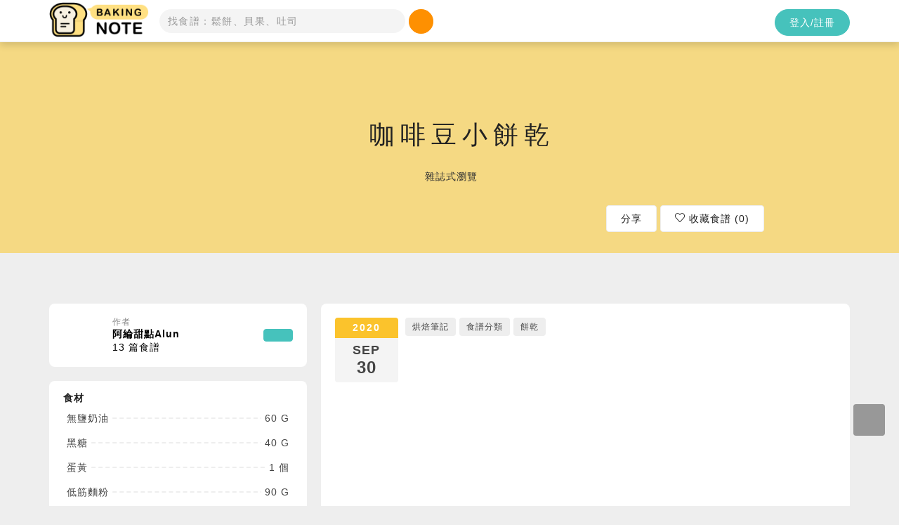

--- FILE ---
content_type: text/html; charset=UTF-8
request_url: https://bakingnote.com/recipe/714
body_size: 11625
content:
<!DOCTYPE html>
<html lang="zh">

<head>
    <meta charset="UTF-8">
<meta content='width=device-width, initial-scale=1, maximum-scale=1, user-scalable=no' name='viewport'>
<link href="/img/logo_pic.png" rel="shortcut icon" type="image/ico" />
<link rel="stylesheet" href="/css/bootstrap.min.css">
<!-- <link rel="stylesheet" href="https://cdnjs.cloudflare.com/ajax/libs/font-awesome/4.5.0/css/font-awesome.min.css"> -->
<!-- <link rel="stylesheet" href="https://use.fontawesome.com/releases/v5.7.2/css/all.css" integrity="sha384-fnmOCqbTlWIlj8LyTjo7mOUStjsKC4pOpQbqyi7RrhN7udi9RwhKkMHpvLbHG9Sr" crossorigin="anonymous"> -->
<script src="https://kit.fontawesome.com/cf3235ccb7.js" crossorigin="anonymous"></script>
<link rel="stylesheet" href="https://cdnjs.cloudflare.com/ajax/libs/simple-line-icons/2.4.1/css/simple-line-icons.min.css">
<link rel="stylesheet" href="/css/owl.carousel.min.css">
<link rel="stylesheet" href="/css/main.css?t=1769559456">

<meta name="csrf-token" content="7GSZVop1BvJKY2KsYgGV53vwR9OA8Zvp9pkladf3">
<script src="/pjs/mem"></script>

<!-- Global site tag (gtag.js) - Google Analytics -->
<script async src="https://www.googletagmanager.com/gtag/js?id=UA-145389132-1"></script>
<script>
  window.dataLayer = window.dataLayer || [];
  function gtag(){dataLayer.push(arguments);}
  gtag('js', new Date());

  gtag('config', 'UA-145389132-1');
</script>    <link rel="stylesheet" href="/css/pages/article_detail.css">
    <title>
        咖啡豆小餅乾食譜、做法｜
        阿綸甜點Alun的烘焙筆記</title>
    <meta name="description" content="大家好我是阿綸!!由於喜歡研發甜點，想教學大家如何快速製作甜點!有甜點問題相關都可以詢問我!有興趣歡迎訂閱我的頻道">
    <meta property="og:url" content="https://bakingnote.com/recipe/714" />
    <meta property="og:type" content="website" />
    <meta property="og:title" content="咖啡豆小餅乾食譜、做法｜ 阿綸甜點Alun的烘焙筆記" />
    <meta property="og:description" content="看影片的深造的時候，看到一個非常有趣的餅乾 居然像放大咖啡豆相當可愛😯 剛好家裡有小朋友作客，就趁著個假日當保母吧🤣 簡單教學適合親子同樂時刻!" />
    <meta property="og:image" content="https://media.bakingnote.com/recipe/14/714_15415_[0]_large.jpg" />
    <!-- Go to www.addthis.com/dashboard to customize your tools -->
    <script type="text/javascript" src="//s7.addthis.com/js/300/addthis_widget.js#pubid=ra-4e410d6f6c345191"></script>
    <script type="text/javascript" src="//s7.addthis.com/js/300/addthis_widget.js#pubid=ra-4e410d6f6c345191"></script>
    <script async src="https://pagead2.googlesyndication.com/pagead/js/adsbygoogle.js"></script>
    <script>
    (adsbygoogle = window.adsbygoogle || []).push({
        google_ad_client: "ca-pub-5154464440022799",
        enable_page_level_ads: true
    });
    </script>



        <script type="application/ld+json">
    {
        "@context": "https://schema.org/",
        "@type": "Recipe",
        "name": "咖啡豆小餅乾",
        "image": {
            "@type": "ImageObject",
            "contentUrl": "https://media.bakingnote.com/recipe/14/714_15415_[0]_large.jpg",
            "url": "https://media.bakingnote.com/recipe/14/714_15415_[0]_large.jpg",
            "name": "咖啡豆小餅乾",
            "author": {
                "@type": "Person",
                "name": "阿綸甜點Alun",
                "url": "https://bakingnote.com/user/579"
            }
        },
        "author": {
            "@type": "Person",
            "name": "阿綸甜點Alun"
        },
        "datePublished": "2020-09-30 00:15:19",
        "description": "看影片的深造的時候，看到一個非常有趣的餅乾 居然像放大咖啡豆相當可愛😯 剛好家裡有小朋友作客，就趁著個假日當保母吧🤣 簡單教學適合親子同樂時刻!",
        "prepTime": "",
        "cookTime": "",
        "totalTime": "",
        "keywords": "油糖拌合",
        "recipeYield": "4人份",
        "recipeCategory": "餅乾",
        "recipeCuisine": "",
        "recipeIngredient": ["\u7121\u9e7d\u5976\u6cb9 60 G","\u9ed1\u7cd6 40 G","\u86cb\u9ec3 1 \u500b","\u4f4e\u7b4b\u9eb5\u7c89 90 G","\u7389\u7c73\u7c89 20 G","\u53ef\u53ef\u7c89 10 G","\u5496\u5561\u6db2 10G"],
        "recipeInstructions": []    }
    </script>
</head>

<body id="recipe">
    <header>
    <div class="container" style="z-index: 9999999999999; background: #FFFFFF;">
        <a href="/" class="logo"><img src="/img/logo.png"></a>
        <div id="search_1" class="search">
            <form name="fs" method="GET" action="/recipes/">
                <input name="search" type="text" value="" placeholder="找食譜：鬆餅、貝果、吐司" class="form-control">
                <a href="#" class="btn btn-circle btn-info" onclick="document.fs.submit();return false;"><i class="fa fa-search"></i></a>
            </form>
        </div>
        <div class="header-menu">
                        <a href="#" class="btn btn-chip btn-primary login_bt" login_action="">登入/註冊</a>
                        <sapn id="search_toggle" class="btn btn-circle btn-info"><i class="fa fa-search"></i></sapn>
        </div>
    </div>
    <div id="mobile_search" style="display:none;position:absolute;left:0;top:50px;width:100%;padding:20px 0 20px 0;text-align:center;background:#DDDDDD; z-index:9999999999999;">
    	<form name="fs_mobile" method="GET" action="/recipes/">
            <input name="search" type="text" style="width:80%;display:inline-block;" value="" placeholder="找食譜：鬆餅、貝果、吐司" class="form-control">
            <a href="#" class="btn btn-info" style="display:inline-block;padding:6px;" onclick="document.fs_mobile.submit();return false;">搜尋</a>
        </form>
    </div>
    <div style="clear:both;"></div>
</header>    <main>
        <!-- 主視覺 start -->
        <div class="main-cover" style="background-image:url('https://media.bakingnote.com/recipe/14/714_15415_[0]_large.jpg');">
            <div class="overlay">
                <!-- <div class="sub-title">- Recipe -</div> -->
                <h1 style="margin-bottom:0; margin-left: 1em;">
                    咖啡豆小餅乾                </h1>
                <h4 style="margin-top:10px;">
                                    </h4>
                <a href="/recipe/714/magazine" class="fullpage-layout"><i class="far fa-play-circle"></i>雜誌式瀏覽</a>
                <div class="tools">
                                        <a href="#" class="btn btn-default share"><i class="fas fa-share"></i>分享</a>
                    <a href="#" class="btn btn-default btn-helptip " data-toggle="modal" data-target="#modal_login"
                         act="add">
                        <i class="icons icon-heart keep_icon"></i><span class="keep_show">
                            收藏食譜 (0)</span>
                    </a>
                </div>
            </div>
        </div>
        <!-- 主視覺 end -->
        <div id="tab_bar">
            <div class="tab_one" id="tab_basic"><a href="" style="color:#FFFFFF;">簡介</a></div>
            <div class="tab_one" id="tab_step"><a href="" style="color:#FFFFFF;">步驟</a></div>
            <div class="tab_one" id="tab_info"><a href="" style="color:#FFFFFF;">資訊</a></div>
        </div>
        <div class="wrap" style="margin-top:0;padding-top:0;">
            <div class="container">
                <div class="row">
                    <div class="col-md-8 col-sm-7 col-xs-12 col-md-push-4 col-sm-push-5">
                        <div class="board article-board">
                            <!-- 日期 start -->
                            <div class="calendar" style="z-index:400;">
                                <div class="year">
                                    2020                                </div>
                                <div class="con">
                                    <div class="mon">
                                        Sep                                    </div>
                                    <div class="day">
                                        30                                    </div>
                                </div>
                            </div>
                            <!-- 日期 end -->
                            <!-- 分類 end -->
                            <div class="article-info">
                                <div class="article-tag">
                                    <ul class="tags">
                                        <li><a href="/">烘焙筆記</a></li>
                                        <li><a href="/recipes">食譜分類</a></li>
                                                                                <li><a href="/recipes/3">
                                                餅乾</a></li>
                                                                                                                    </ul>
                                </div>
                            </div>
                            <!-- 分類 end -->
                            <!-- 主圖 -->
                            <!-- <div class="main-pic"><img src="https://media.bakingnote.com/recipe/14/714_15415_[0].jpg"></div> -->
                            <div style="position:relative; margin-bottom: 50px;">
                                <div class="main-pic owl-carousel owl-banner" style="margin:0;padding:0;">
                                                                        <div class="item">
                                        <a href="https://media.bakingnote.com/recipe/14/714_15415_[0]_large.jpg" data-fancybox="cover"><img data-u="image" src="https://media.bakingnote.com/recipe/14/714_15415_[0].jpg" /></a>
                                    </div>
                                                                        <div class="item main_video" style="width:100%;">
                                        <iframe class="youtube-video" width="100%" height="100%" src="https://www.youtube.com/embed/ff2mO7VwNPk?enablejsapi=1&version=3&playerapiid=ytplayer" frameborder="0" allowfullscreen></iframe>
                                    </div>
                                                                    </div>
                                <div style="z-index:500; position:absolute; width:100%; left:0; bottom:-30px; text-align:center;" class="xxdot"></div>
                            </div>
                            <!-- 創作源起 -->
                            <p class="text-md2">
                                看影片的深造的時候，看到一個非常有趣的餅乾 居然像放大咖啡豆相當可愛😯 剛好家裡有小朋友作客，就趁著個假日當保母吧🤣 簡單教學適合親子同樂時刻!                            </p>
                            <div class="line"></div>
                            <div class="title" id="recipe_step">步驟說明</div>
                            <!-- 步驟三種版型 -->
                            <ul class="list-step type1">
    <li>
        <div class="title">
            <span class="text-circle">1</span>
                                </div>
        <div class="row">
            <div class="col-md-4 col-sm-5 col-xs-12">
                                <div class="pic" style="position:relative;">
                    <div class="owl-carousel owl-banner_step">
                                        <div class="item">
                        <a href="https://media.bakingnote.com/recipe/14/714_85781_[0]_large.jpg" class="gallery" data-fancybox="gallery1" data-caption="步驟1 <br />第1張 (共1張)">
                            <img src="https://media.bakingnote.com/recipe/14/714_85781_[0].jpg">
                                                    </a>
                    </div>
                                        </div>
                    <div style="z-index:10; position:absolute; width:100%; left:0; bottom:5px; text-align:center;" class="xxdot_step"></div>
                </div>
                            </div>
            <div class="col-md-8 col-sm-7 col-xs-12">
                <div class="text">
                    <p>
                        首先無鹽奶油放到室溫軟化，加入黑糖拌勻即可。                    </p>
                                    </div>
            </div>
        </div>
    </li>
        <li>
        <div class="title">
            <span class="text-circle">2</span>
                                </div>
        <div class="row">
            <div class="col-md-4 col-sm-5 col-xs-12">
                                <div class="pic" style="position:relative;">
                    <div class="owl-carousel owl-banner_step">
                                        <div class="item">
                        <a href="https://media.bakingnote.com/recipe/14/714_81581_[0]_large.jpg" class="gallery" data-fancybox="gallery2" data-caption="步驟2 <br />第1張 (共1張)">
                            <img src="https://media.bakingnote.com/recipe/14/714_81581_[0].jpg">
                                                    </a>
                    </div>
                                        </div>
                    <div style="z-index:10; position:absolute; width:100%; left:0; bottom:5px; text-align:center;" class="xxdot_step"></div>
                </div>
                            </div>
            <div class="col-md-8 col-sm-7 col-xs-12">
                <div class="text">
                    <p>
                        ⚠️(奶油放到室溫軟化，保持冰冷狀態不打發)                    </p>
                                    </div>
            </div>
        </div>
    </li>
        <li>
        <div class="title">
            <span class="text-circle">3</span>
                                </div>
        <div class="row">
            <div class="col-md-4 col-sm-5 col-xs-12">
                                <div class="pic" style="position:relative;">
                    <div class="owl-carousel owl-banner_step">
                                        <div class="item">
                        <a href="https://media.bakingnote.com/recipe/14/714_89287_[0]_large.jpg" class="gallery" data-fancybox="gallery3" data-caption="步驟3 <br />第1張 (共1張)">
                            <img src="https://media.bakingnote.com/recipe/14/714_89287_[0].jpg">
                                                    </a>
                    </div>
                                        </div>
                    <div style="z-index:10; position:absolute; width:100%; left:0; bottom:5px; text-align:center;" class="xxdot_step"></div>
                </div>
                            </div>
            <div class="col-md-8 col-sm-7 col-xs-12">
                <div class="text">
                    <p>
                        攪拌完成後，將蛋黃分2次拌均勻。                    </p>
                                    </div>
            </div>
        </div>
    </li>
        <li>
        <div class="title">
            <span class="text-circle">4</span>
                                </div>
        <div class="row">
            <div class="col-md-4 col-sm-5 col-xs-12">
                                <div class="pic" style="position:relative;">
                    <div class="owl-carousel owl-banner_step">
                                        <div class="item">
                        <a href="https://media.bakingnote.com/recipe/14/714_35813_[0]_large.jpg" class="gallery" data-fancybox="gallery4" data-caption="步驟4 <br />第1張 (共1張)">
                            <img src="https://media.bakingnote.com/recipe/14/714_35813_[0].jpg">
                                                    </a>
                    </div>
                                        </div>
                    <div style="z-index:10; position:absolute; width:100%; left:0; bottom:5px; text-align:center;" class="xxdot_step"></div>
                </div>
                            </div>
            <div class="col-md-8 col-sm-7 col-xs-12">
                <div class="text">
                    <p>
                        ⚠️(如果不小心油水分離，可以用麵粉補救)                    </p>
                                    </div>
            </div>
        </div>
    </li>
        <li>
        <div class="title">
            <span class="text-circle">5</span>
                                </div>
        <div class="row">
            <div class="col-md-4 col-sm-5 col-xs-12">
                                <div class="pic" style="position:relative;">
                    <div class="owl-carousel owl-banner_step">
                                        <div class="item">
                        <a href="https://media.bakingnote.com/recipe/14/714_99623_[0]_large.jpg" class="gallery" data-fancybox="gallery5" data-caption="步驟5 <br />第1張 (共1張)">
                            <img src="https://media.bakingnote.com/recipe/14/714_99623_[0].jpg">
                                                    </a>
                    </div>
                                        </div>
                    <div style="z-index:10; position:absolute; width:100%; left:0; bottom:5px; text-align:center;" class="xxdot_step"></div>
                </div>
                            </div>
            <div class="col-md-8 col-sm-7 col-xs-12">
                <div class="text">
                    <p>
                        蛋黃拌勻後，直接把玉米粉、低筋麵粉和可可粉過篩，把它壓拌成顆粒狀。                    </p>
                                    </div>
            </div>
        </div>
    </li>
        <li>
        <div class="title">
            <span class="text-circle">6</span>
                                </div>
        <div class="row">
            <div class="col-md-4 col-sm-5 col-xs-12">
                                <div class="pic" style="position:relative;">
                    <div class="owl-carousel owl-banner_step">
                                        <div class="item">
                        <a href="https://media.bakingnote.com/recipe/14/714_46739_[0]_large.jpg" class="gallery" data-fancybox="gallery6" data-caption="步驟6 <br />第1張 (共1張)">
                            <img src="https://media.bakingnote.com/recipe/14/714_46739_[0].jpg">
                                                    </a>
                    </div>
                                        </div>
                    <div style="z-index:10; position:absolute; width:100%; left:0; bottom:5px; text-align:center;" class="xxdot_step"></div>
                </div>
                            </div>
            <div class="col-md-8 col-sm-7 col-xs-12">
                <div class="text">
                    <p>
                                            </p>
                                    </div>
            </div>
        </div>
    </li>
        <li>
        <div class="title">
            <span class="text-circle">7</span>
                                </div>
        <div class="row">
            <div class="col-md-4 col-sm-5 col-xs-12">
                                <div class="pic" style="position:relative;">
                    <div class="owl-carousel owl-banner_step">
                                        <div class="item">
                        <a href="https://media.bakingnote.com/recipe/14/714_37000_[0]_large.jpg" class="gallery" data-fancybox="gallery7" data-caption="步驟7 <br />第1張 (共1張)">
                            <img src="https://media.bakingnote.com/recipe/14/714_37000_[0].jpg">
                                                    </a>
                    </div>
                                        </div>
                    <div style="z-index:10; position:absolute; width:100%; left:0; bottom:5px; text-align:center;" class="xxdot_step"></div>
                </div>
                            </div>
            <div class="col-md-8 col-sm-7 col-xs-12">
                <div class="text">
                    <p>
                        ⚠️(先用打蛋器稍微攪拌，再換成刮板拌到粗顆粒狀態)                    </p>
                                    </div>
            </div>
        </div>
    </li>
        <li>
        <div class="title">
            <span class="text-circle">8</span>
                                </div>
        <div class="row">
            <div class="col-md-4 col-sm-5 col-xs-12">
                                <div class="pic" style="position:relative;">
                    <div class="owl-carousel owl-banner_step">
                                        <div class="item">
                        <a href="https://media.bakingnote.com/recipe/14/714_76804_[0]_large.jpg" class="gallery" data-fancybox="gallery8" data-caption="步驟8 <br />第1張 (共1張)">
                            <img src="https://media.bakingnote.com/recipe/14/714_76804_[0].jpg">
                                                    </a>
                    </div>
                                        </div>
                    <div style="z-index:10; position:absolute; width:100%; left:0; bottom:5px; text-align:center;" class="xxdot_step"></div>
                </div>
                            </div>
            <div class="col-md-8 col-sm-7 col-xs-12">
                <div class="text">
                    <p>
                        完成後，倒入咖啡液攪拌成團，送入冷藏10分鐘把特性奶油還原。                    </p>
                                    </div>
            </div>
        </div>
    </li>
        <li>
        <div class="title">
            <span class="text-circle">9</span>
                                </div>
        <div class="row">
            <div class="col-md-4 col-sm-5 col-xs-12">
                                <div class="pic" style="position:relative;">
                    <div class="owl-carousel owl-banner_step">
                                        <div class="item">
                        <a href="https://media.bakingnote.com/recipe/14/714_92419_[0]_large.jpg" class="gallery" data-fancybox="gallery9" data-caption="步驟9 <br />第1張 (共1張)">
                            <img src="https://media.bakingnote.com/recipe/14/714_92419_[0].jpg">
                                                    </a>
                    </div>
                                        </div>
                    <div style="z-index:10; position:absolute; width:100%; left:0; bottom:5px; text-align:center;" class="xxdot_step"></div>
                </div>
                            </div>
            <div class="col-md-8 col-sm-7 col-xs-12">
                <div class="text">
                    <p>
                        ⚠️(冷藏後有鬆弛效果，因為天氣熱也能幫助好操控)                    </p>
                                    </div>
            </div>
        </div>
    </li>
        <li>
        <div class="title">
            <span class="text-circle">10</span>
                                </div>
        <div class="row">
            <div class="col-md-4 col-sm-5 col-xs-12">
                                <div class="pic" style="position:relative;">
                    <div class="owl-carousel owl-banner_step">
                                        <div class="item">
                        <a href="https://media.bakingnote.com/recipe/14/714_23811_[0]_large.jpg" class="gallery" data-fancybox="gallery10" data-caption="步驟10 <br />第1張 (共1張)">
                            <img src="https://media.bakingnote.com/recipe/14/714_23811_[0].jpg">
                                                    </a>
                    </div>
                                        </div>
                    <div style="z-index:10; position:absolute; width:100%; left:0; bottom:5px; text-align:center;" class="xxdot_step"></div>
                </div>
                            </div>
            <div class="col-md-8 col-sm-7 col-xs-12">
                <div class="text">
                    <p>
                        在冷藏同時，將烤盤墊上烤盤紙                    </p>
                                    </div>
            </div>
        </div>
    </li>
        <li>
        <div class="title">
            <span class="text-circle">11</span>
                                </div>
        <div class="row">
            <div class="col-md-4 col-sm-5 col-xs-12">
                                <div class="pic" style="position:relative;">
                    <div class="owl-carousel owl-banner_step">
                                        <div class="item">
                        <a href="https://media.bakingnote.com/recipe/14/714_72254_[0]_large.jpg" class="gallery" data-fancybox="gallery11" data-caption="步驟11 <br />第1張 (共1張)">
                            <img src="https://media.bakingnote.com/recipe/14/714_72254_[0].jpg">
                                                    </a>
                    </div>
                                        </div>
                    <div style="z-index:10; position:absolute; width:100%; left:0; bottom:5px; text-align:center;" class="xxdot_step"></div>
                </div>
                            </div>
            <div class="col-md-8 col-sm-7 col-xs-12">
                <div class="text">
                    <p>
                        並預熱烤箱170度🔥                    </p>
                                    </div>
            </div>
        </div>
    </li>
        <li>
        <div class="title">
            <span class="text-circle">12</span>
                                </div>
        <div class="row">
            <div class="col-md-4 col-sm-5 col-xs-12">
                                <div class="pic" style="position:relative;">
                    <div class="owl-carousel owl-banner_step">
                                        <div class="item">
                        <a href="https://media.bakingnote.com/recipe/14/714_76059_[0]_large.jpg" class="gallery" data-fancybox="gallery12" data-caption="步驟12 <br />第1張 (共1張)">
                            <img src="https://media.bakingnote.com/recipe/14/714_76059_[0].jpg">
                                                    </a>
                    </div>
                                        </div>
                    <div style="z-index:10; position:absolute; width:100%; left:0; bottom:5px; text-align:center;" class="xxdot_step"></div>
                </div>
                            </div>
            <div class="col-md-8 col-sm-7 col-xs-12">
                <div class="text">
                    <p>
                        拿出麵團後，準備好秤子把餅乾分成約每個10克大小，並且搓成橢圓形狀。                    </p>
                                    </div>
            </div>
        </div>
    </li>
        <li>
        <div class="title">
            <span class="text-circle">13</span>
                                </div>
        <div class="row">
            <div class="col-md-4 col-sm-5 col-xs-12">
                                <div class="pic" style="position:relative;">
                    <div class="owl-carousel owl-banner_step">
                                        <div class="item">
                        <a href="https://media.bakingnote.com/recipe/14/714_19296_[0]_large.jpg" class="gallery" data-fancybox="gallery13" data-caption="步驟13 <br />第1張 (共1張)">
                            <img src="https://media.bakingnote.com/recipe/14/714_19296_[0].jpg">
                                                    </a>
                    </div>
                                        </div>
                    <div style="z-index:10; position:absolute; width:100%; left:0; bottom:5px; text-align:center;" class="xxdot_step"></div>
                </div>
                            </div>
            <div class="col-md-8 col-sm-7 col-xs-12">
                <div class="text">
                    <p>
                        ⚠️(如果不好操作可以再丟冷凍5分鐘在操作)                    </p>
                                    </div>
            </div>
        </div>
    </li>
        <li>
        <div class="title">
            <span class="text-circle">14</span>
                                </div>
        <div class="row">
            <div class="col-md-4 col-sm-5 col-xs-12">
                                <div class="pic" style="position:relative;">
                    <div class="owl-carousel owl-banner_step">
                                        <div class="item">
                        <a href="https://media.bakingnote.com/recipe/14/714_93123_[0]_large.jpg" class="gallery" data-fancybox="gallery14" data-caption="步驟14 <br />第1張 (共1張)">
                            <img src="https://media.bakingnote.com/recipe/14/714_93123_[0].jpg">
                                                    </a>
                    </div>
                                        </div>
                    <div style="z-index:10; position:absolute; width:100%; left:0; bottom:5px; text-align:center;" class="xxdot_step"></div>
                </div>
                            </div>
            <div class="col-md-8 col-sm-7 col-xs-12">
                <div class="text">
                    <p>
                        搓好麵糰後，拿出刀子押出1條線(咖啡豆造型)                    </p>
                                    </div>
            </div>
        </div>
    </li>
        <li>
        <div class="title">
            <span class="text-circle">15</span>
                                </div>
        <div class="row">
            <div class="col-md-4 col-sm-5 col-xs-12">
                                <div class="pic" style="position:relative;">
                    <div class="owl-carousel owl-banner_step">
                                        <div class="item">
                        <a href="https://media.bakingnote.com/recipe/14/714_21063_[0]_large.jpg" class="gallery" data-fancybox="gallery15" data-caption="步驟15 <br />第1張 (共1張)">
                            <img src="https://media.bakingnote.com/recipe/14/714_21063_[0].jpg">
                                                    </a>
                    </div>
                                        </div>
                    <div style="z-index:10; position:absolute; width:100%; left:0; bottom:5px; text-align:center;" class="xxdot_step"></div>
                </div>
                            </div>
            <div class="col-md-8 col-sm-7 col-xs-12">
                <div class="text">
                    <p>
                        壓好之後冷凍30分鐘後                    </p>
                                    </div>
            </div>
        </div>
    </li>
        <li>
        <div class="title">
            <span class="text-circle">16</span>
                                </div>
        <div class="row">
            <div class="col-md-4 col-sm-5 col-xs-12">
                                <div class="pic" style="position:relative;">
                    <div class="owl-carousel owl-banner_step">
                                        <div class="item">
                        <a href="https://media.bakingnote.com/recipe/14/714_53706_[0]_large.jpg" class="gallery" data-fancybox="gallery16" data-caption="步驟16 <br />第1張 (共1張)">
                            <img src="https://media.bakingnote.com/recipe/14/714_53706_[0].jpg">
                                                    </a>
                    </div>
                                        </div>
                    <div style="z-index:10; position:absolute; width:100%; left:0; bottom:5px; text-align:center;" class="xxdot_step"></div>
                </div>
                            </div>
            <div class="col-md-8 col-sm-7 col-xs-12">
                <div class="text">
                    <p>
                        送入烤箱170度烘烤時間為15-20分鐘左右                    </p>
                                    </div>
            </div>
        </div>
    </li>
        <li>
        <div class="title">
            <span class="text-circle">17</span>
                                </div>
        <div class="row">
            <div class="col-md-4 col-sm-5 col-xs-12">
                                <div class="pic" style="position:relative;">
                    <div class="owl-carousel owl-banner_step">
                                        <div class="item">
                        <a href="https://media.bakingnote.com/recipe/14/714_75498_[0]_large.jpg" class="gallery" data-fancybox="gallery17" data-caption="步驟17 <br />第1張 (共1張)">
                            <img src="https://media.bakingnote.com/recipe/14/714_75498_[0].jpg">
                                                    </a>
                    </div>
                                        </div>
                    <div style="z-index:10; position:absolute; width:100%; left:0; bottom:5px; text-align:center;" class="xxdot_step"></div>
                </div>
                            </div>
            <div class="col-md-8 col-sm-7 col-xs-12">
                <div class="text">
                    <p>
                        ⚠️(送回冷凍是因為防止餅乾造型變形，烘烤時間要依據家裡做調整喔!)                    </p>
                                    </div>
            </div>
        </div>
    </li>
        <li>
        <div class="title">
            <span class="text-circle">18</span>
                                </div>
        <div class="row">
            <div class="col-md-4 col-sm-5 col-xs-12">
                                <div class="pic" style="position:relative;">
                    <div class="owl-carousel owl-banner_step">
                                        <div class="item">
                        <a href="https://media.bakingnote.com/recipe/14/714_96174_[0]_large.jpg" class="gallery" data-fancybox="gallery18" data-caption="步驟18 <br />第1張 (共1張)">
                            <img src="https://media.bakingnote.com/recipe/14/714_96174_[0].jpg">
                                                    </a>
                    </div>
                                        </div>
                    <div style="z-index:10; position:absolute; width:100%; left:0; bottom:5px; text-align:center;" class="xxdot_step"></div>
                </div>
                            </div>
            <div class="col-md-8 col-sm-7 col-xs-12">
                <div class="text">
                    <p>
                        出爐之後，你們會看到變1倍大左右，超級可愛的放大版咖啡豆💕                    </p>
                                    </div>
            </div>
        </div>
    </li>
        <li>
        <div class="title">
            <span class="text-circle">19</span>
                                </div>
        <div class="row">
            <div class="col-md-4 col-sm-5 col-xs-12">
                                <div class="pic" style="position:relative;">
                    <div class="owl-carousel owl-banner_step">
                                        <div class="item">
                        <a href="https://media.bakingnote.com/recipe/14/714_45432_[0]_large.jpg" class="gallery" data-fancybox="gallery19" data-caption="步驟19 <br />第1張 (共1張)">
                            <img src="https://media.bakingnote.com/recipe/14/714_45432_[0].jpg">
                                                    </a>
                    </div>
                                        </div>
                    <div style="z-index:10; position:absolute; width:100%; left:0; bottom:5px; text-align:center;" class="xxdot_step"></div>
                </div>
                            </div>
            <div class="col-md-8 col-sm-7 col-xs-12">
                <div class="text">
                    <p>
                        簡單鬆脆又好吃，歡迎試看看送人也很適合喔!                    </p>
                                    </div>
            </div>
        </div>
    </li>
        <li>
        <div class="title">
            <span class="text-circle">20</span>
                                </div>
        <div class="row">
            <div class="col-md-4 col-sm-5 col-xs-12">
                                <div class="pic" style="position:relative;">
                    <div class="owl-carousel owl-banner_step">
                                        <div class="item">
                        <a href="https://media.bakingnote.com/recipe/14/714_39104_[0]_large.jpg" class="gallery" data-fancybox="gallery20" data-caption="步驟20 <br />第1張 (共1張)">
                            <img src="https://media.bakingnote.com/recipe/14/714_39104_[0].jpg">
                                                    </a>
                    </div>
                                        </div>
                    <div style="z-index:10; position:absolute; width:100%; left:0; bottom:5px; text-align:center;" class="xxdot_step"></div>
                </div>
                            </div>
            <div class="col-md-8 col-sm-7 col-xs-12">
                <div class="text">
                    <p>
                                            </p>
                                    </div>
            </div>
        </div>
    </li>
    </ul>                                                        <!-- 心得與感想 -->
                            <div class="tip-area">
                                <!-- <div class="icon text-circle"><i class="fa fa-lightbulb-o"></i></div> -->
                                <div class="title">技巧提示和操作心得</div>
                                <div class="text">
                                    是不是非常簡單呢! <br />詳細幽默解說:<a href="https://youtu.be/ff2mO7VwNPk" target="_blank">參考連結</a>                                </div>
                            </div>
                                                    </div>
                        <!-- 筆記 start -->
                        <div class="board" style="position:relative;">
                            <a name="mynote" style="display:block;top:-80px;position:relative;border:1px solid red;visibility: hidden;"></a>
                            <div class="title">私人筆記</div>
                                                        <div id="note_have">
                                <div class="text">
                                                                    </div>
                                <div class="text-center mt-20">
                                    <a href="#" class="btn btn-primary " data-toggle="modal" data-target="#modal_login"
                                        >寫筆記</a>
                                </div>
                            </div>
                        </div>
                        <!-- 筆記 end -->
                        <!-- 試做 start -->
                        <div class="board">
                            <div class="title">分享試做練習</div>
                            <div class="row">
                                <div class="col-md-5 col-sm-6 col-xs-12">
                                    <div class="board practice-board">
                                        <div class="icon"><img src="/img/icon_practice.svg"></div>
                                        <div class="title">練習過了這份食譜？</div>
                                        <div class="text">快來分享您的練習作品！</div>
                                        <a href="" class="btn btn-primary  " data-toggle="modal" data-target="#modal_login"
                                            ><i class="fa fa-camera"></i>上傳試做練習</a>
                                    </div>
                                </div>
                                <div class="col-md-7 col-sm-6 col-xs-12" id="practice_list">
                                </div>
                            </div>
                        </div>
                    </div>
                    <!-- 試做 end -->
                    <!-- 左欄 start -->
                    <div class="recipe_info col-md-4 col-sm-5 col-xs-12 col-md-pull-8 col-sm-pull-7">
                        <aside class="main-aside">
                            <div class="side-board">
                                <div class="user-board">
                                    <a href="/user/579" style="color:#000000;">
                                        <div class="avatar" style="background-image:url('https://media.bakingnote.com/mem/79/579_avatar_78451.jpg')"></div>
                                    </a>
                                    <div class="title">
                                        <div class="sub-title">作者</div>
                                        <div class="name"><a href="/user/579" style="color:#000000;">
                                                阿綸甜點Alun                                                <div style="font-weight: normal;">13 篇食譜</div></a>
                                        </div>
                                    </div>
                                    <a href="" class="btn btn-primary" id="follow_bt" data-toggle="modal" data-target="#modal_login"
                                                                                 act="
                                        add">
                                        <i class="fa fa-plus" id="follow_icon"></i>
                                    </a>
                                </div>
                            </div>
                                                        <div class="side-board">
                                <div class="title">
                                    食材                                </div>
                                <ul class="list-formula">
                                                                        <li>
                                        <div class="title">
                                            無鹽奶油                                        </div>
                                        <div class="num" style="max-width:none;">
                                            60 G                                        </div>
                                    </li>
                                                                        <li>
                                        <div class="title">
                                            黑糖                                        </div>
                                        <div class="num" style="max-width:none;">
                                            40 G                                        </div>
                                    </li>
                                                                        <li>
                                        <div class="title">
                                            蛋黃                                        </div>
                                        <div class="num" style="max-width:none;">
                                            1 個                                        </div>
                                    </li>
                                                                        <li>
                                        <div class="title">
                                            低筋麵粉                                        </div>
                                        <div class="num" style="max-width:none;">
                                            90 G                                        </div>
                                    </li>
                                                                        <li>
                                        <div class="title">
                                            玉米粉                                        </div>
                                        <div class="num" style="max-width:none;">
                                            20 G                                        </div>
                                    </li>
                                                                        <li>
                                        <div class="title">
                                            可可粉                                        </div>
                                        <div class="num" style="max-width:none;">
                                            10 G                                        </div>
                                    </li>
                                                                        <li>
                                        <div class="title">
                                            咖啡液                                        </div>
                                        <div class="num" style="max-width:none;">
                                            10G                                        </div>
                                    </li>
                                                                    </ul>
                            </div>
                                                                                    <div class="side-board">
                                <div class="title text-lg">份量 <span style="font-weight:400;">
                                        4人份</span></div>
                            </div>
                                                                                    <div class="side-board">
                                <div class="title">
                                    烤箱溫度
                                                                        <span style="font-weight:normal;">
                                        170℃</span>
                                                                    </div>
                                <div class="title">
                                    烘烤時間 <span style="font-weight:normal;">
                                        30分鐘</span>
                                </div>
                            </div>
                                                        

                            <div class="side-board" style="overflow: hidden;">
                            <!-- 廣告 -->
                            <!-- <div class="ad hidden-xs"><img src="/img/demo/banner_side.jpg"></div> -->
                            <script async src="https://pagead2.googlesyndication.com/pagead/js/adsbygoogle.js"></script>
                            <!-- recipe-300x600 -->
                            <ins class="adsbygoogle" style="display:inline-block;width:300px;height:600px" data-ad-client="ca-pub-5154464440022799" data-ad-slot="7987871314"></ins>
                            <script>
                            (adsbygoogle = window.adsbygoogle || []).push({});
                            </script>
                            </div>
                        </aside>
                    </div>
                    <!-- 左欄 end -->
                </div>
            </div>
        </div>
    </main>
    <!-- 下方 bar start -->
    <!-- <div class="fix-note">
        <div class="container">
            <span class="text-circle"><img src="/img/icon_note.svg"></span>
            <div class="text">
                <span class="text-lg">寫筆記</span>
                <a href="#" class="form-control note_edit">寫下筆記...</a>
                <div class="dec"><img src="/img/img_fix_note.png"></div>
            </div>
            <div class="tools">
                <a href="#" class="btn btn-default"><i class="icons icon-share-alt"></i></a>
                
                <a href="#" class="btn btn-default btn-helptip " data-toggle="modal" data-target="#modal_login" act="add">
                    <i class="icons icon-heart keep_icon"></i><span class="keep_show">收藏食譜</span>
                    <div class="helptip helptip-top">
                        <div class="con"><i class="fa fa-heart"></i><span class="keep_count">0</span></div>
                        <div class="arrow"></div>
                    </div>
                </a>
            </div>
        </div>
    </div> -->
    <a href="javascript:;" class="totop"><i class="fa fa-angle-up"></i></a>
    <!-- 下方 bar end -->
    <!-- Modal Practice Edit -->
<div class="modal fade" id="modal_share" tabindex="-1" role="dialog">
    <div class="modal-dialog modal-lg" role="document">
        <div class="modal-content">
            <div class="modal-header">
                <button type="button" class="close" data-dismiss="modal" aria-label="Close"><span aria-hidden="true">&times;</span></button>
                <h4 class="modal-title">分享</h4>
            </div>
            <div class="modal-body">
                <div class="row">
                    <div class="col">
                        <div class="addthis_inline_share_toolbox_kuuc" style="text-align:center;"></div>
                    </div>
                </div>
            </div>
        </div>
    </div>
</div><!-- Modal Practice Edit -->
<div class="modal fade" id="modal_practice" tabindex="-1" role="dialog">
    <div class="modal-dialog modal-lg" role="document">
        <div class="modal-content">
            
        </div>
    </div>
</div><!-- Modal Practice -->
<div class="modal fade" id="modal_practice_view" tabindex="-1" role="dialog">
    <div class="modal-dialog modal-lg" role="document">
        <div class="modal-content">
            
        </div>
    </div>
</div><!-- Modal Note -->
<div class="modal fade" id="modal_note" tabindex="-1" role="dialog">
    <div class="modal-dialog" role="document">
        <div class="modal-content">
            <div class="modal-header">
                <button type="button" class="close" data-dismiss="modal" aria-label="Close"><span aria-hidden="true">&times;</span></button>
                <h4 class="modal-title">寫私人筆記</h4>
            </div>
            <div class="modal-body">
                <textarea class="form-control" id="" rows="5" placeholder="放心寫，只有您自己看得到唷！"></textarea>
            </div>
            <div class="modal-footer">
                <a href="#" class="btn btn-default" data-dismiss="modal">取消</a>
                <a href="#" class="btn btn-primary note_send"  data-dismiss="modal">儲存</a>
            </div>
        </div>
    </div>
</div><footer>
    <div class="container">
        		<img src="/img/logo.png"> <a href="https://www.instagram.com/thebakingnote/" target="_blank"><img src="/img/ig.png"></a> <a href="https://www.facebook.com/bakingnote" target="_blank"><img src="/img/fb.png"></a>
        <ul>
            <li>
                <a href="https://site-1295353-6160-8122.mystrikingly.com/" target="_blank">服務特色</a>
            </li>
            <!--<li>
                <a href="https://bakingnote.com/page/bakery">甜點訂購</a>
            </li>-->
            <li>
                <a href="https://bakingnote.com/page/terms">服務條款</a>
            </li>
            <li>
                <a href="https://bakingnote.com/page/privacy">隱私權條款</a>
            </li>
            <li>
                <a href="https://bakingnote.com/page/about">關於我們</a>
            </li>
        </ul>

        <div class="copyright">© 2021 <a href="https://bakingnote.com">烘焙筆記</a> <a href="https://bakingnote.com">Baking Note</a> 版權所有</div>
            </div>
</footer>
<a href="javascript:;" class="totop"><i class="fa fa-angle-up"></i></a>

<!-- Modal Login -->
<div class="modal fade" id="modal_login" tabindex="-1" role="dialog">
    <div class="modal-dialog modal-sm" role="document">
        <div class="modal-content">
            <div class="modal-header">
                <button type="button" class="close" data-dismiss="modal" aria-label="Close"><span aria-hidden="true">&times;</span></button>
            </div>
            <div class="modal-body">
                <div class="login-board">
                    <div class="icon"><img src="/img/logo_pic.png"></div>
                    <div class="text-lg text-uppercase">Login</div>
                    <!-- <a href="#" class="btn btn-block bg-fb" onclick="facebook_login()"><i class="fa fa-facebook"></i>Facebook 登入</a> -->
                    <a href="/login/pre" class="btn btn-block bg-fb"><i class="fa fa-facebook"></i>Facebook 登入</a>
                </div>
            </div>
        </div>
    </div>
</div>

<!-- Modal Confirm -->
<div class="modal fade" id="modal_confirm" tabindex="-1" role="dialog">
    <div class="modal-dialog modal-sm" role="document">
        <div class="modal-content">
            <div class="modal-header">
                <button type="button" class="close" data-dismiss="modal" aria-label="Close"><span aria-hidden="true">&times;</span></button>
            </div>
            <div class="modal-body text-center">
                <div class="text-lg mb-15" id="confirm_msg">確定要刪除嗎？</div>
            </div>
            <div class="modal-footer text-center">
                <a href="#" class="btn btn-default" data-dismiss="modal">取消</a>
                <a href="#" class="btn btn-primary ok" data-dismiss="modal">確定</a>
            </div>
        </div>
    </div>
</div>

<!-- Modal Remind -->
<div class="modal fade" id="modal_remind" tabindex="-1" role="dialog">
    <div class="modal-dialog modal-sm" role="document">
        <div class="modal-content">
            <div class="modal-header">
                <button type="button" class="close" data-dismiss="modal" aria-label="Close"><span aria-hidden="true">&times;</span></button>
            </div>
            <div class="modal-body text-center">
                <div class="text-lg mb-15" id="remind_msg"></div>
            </div>
            <div class="modal-footer text-center">
                <a href="#" class="btn btn-primary ok" data-dismiss="modal">確定</a>
            </div>
        </div>
    </div>
</div>

<script src="/js/jquery.js"></script>
<script src="/js/bootstrap.min.js"></script>
<script src="/js/owl.carousel.min.js"></script>
<script src="/js/main.js?t=1769559456"></script>
    <link rel="stylesheet" href="https://cdn.jsdelivr.net/gh/fancyapps/fancybox@3.5.7/dist/jquery.fancybox.min.css" />
    <script src="https://cdn.jsdelivr.net/gh/fancyapps/fancybox@3.5.7/dist/jquery.fancybox.min.js"></script>
    <script>
    $('[data-fancybox="cover"]').fancybox({
        loop: true,
        buttons: [
            // "zoom",
            //"share",
            // "slideShow",
            //"fullScreen",
            //"download",
            // "thumbs",
            "close"
        ],
        clickOutside: "close",
        mobile: {
            clickContent: "close",
            clickSlide: "close"
        }
    });
    $('.gallery').fancybox({
        loop: true,
        buttons: [
            // "zoom",
            //"share",
            // "slideShow",
            //"fullScreen",
            //"download",
            // "thumbs",
            "close"
        ],
        clickOutside: "close",
        mobile: {
            clickContent: "close",
            clickSlide: "close"
        }
    });
    $('[data-fancybox="tool"]').fancybox({
        loop: true,
        buttons: [
            // "zoom",
            //"share",
            // "slideShow",
            //"fullScreen",
            //"download",
            // "thumbs",
            "close"
        ],
        clickOutside: "close",
        mobile: {
            clickContent: "close",
            clickSlide: "close"
        }
    });
    </script>
    <script>
    var recipe_id = 714;
    var mem_id_now = 579;

    function resize() {
        $('.main_video').height($('.main_video').closest('.main-pic').width() / 4 * 3);
    }

    $(function() {

        $('.keep_bt').click(function() {

            if (mem_id == mem_id_now) {
                alert('不能收藏自己的食譜');
                return false;
            }

            var act = $('.keep_bt').attr('act');
            if (act == 'add' || act == 'del') {

                $.post('/user/ajax_recipe_keep/' + recipe_id + '/' + act, {}, function(data) {
                    if (data.status == 1) {
                        $('.keep_count').html(data.keep_count);

                        if (data.act == 'add') {
                            $('.keep_icon').removeClass('icon');
                            $('.keep_icon').removeClass('icon-heart');
                            $('.keep_icon').addClass('fa');
                            $('.keep_icon').addClass('fa-heart');
                            $('.keep_icon').addClass('text-danger');
                            $('.keep_show').html('已收藏 (' + data.keep_count + ')');
                            $('.keep_bt').attr('act', 'del');
                        } else if (data.act == 'del') {
                            $('.keep_icon').addClass('icon');
                            $('.keep_icon').addClass('icon-heart');
                            $('.keep_icon').removeClass('fa');
                            $('.keep_icon').removeClass('fa-heart');
                            $('.keep_icon').removeClass('text-danger');
                            $('.keep_show').html('收藏食譜 (' + data.keep_count + ')');
                            $('.keep_bt').attr('act', 'add');
                        }
                    }
                }, 'json');
            }

            return false;
        });

        $('.note_send').click(function() {

            if (mem_id == 0) {
                location.href = location.href;
                return false;
            }

            var content = $('#modal_note textarea').val().trim();

            $.post('/recipe/ajax_note_save/' + recipe_id, { 'content': content }, function(data) {
                if (data.status == 1) {
                    $('#note_have .text').html(data.content_show);
                    $('#modal_note').modal('hide');
                    location.href = '#mynote';
                } else {
                    location.href = location.href;
                }
            }, 'json');

            return false;
        });

        $('.note_edit').click(function() {

            if (mem_id == 0) {
                return false;
            }

            $.get('/recipe/ajax_note_content/' + recipe_id, function(result) {
                if (result.status == 1) {
                    $('#modal_note textarea').val(result.content_show);
                    $('#modal_note').modal('show');
                } else {
                    location.href = location.href;
                }
            }, 'json');

            return false;
        });

        $(window).scroll(function() {
            tab_bar_status();
        });

        $('#tab_basic').click(function() {
            $('html, body').animate({
                scrollTop: 0
            }, 500);
            return false;
        });
        $('#tab_step').click(function() {
            let target = $('#recipe_step').offset().top;
            if ($('#tab_bar').hasClass('fixed')) {
                target += $('#tab_bar')[0].offsetHeight + 20;
            }

            $('html, body').animate({
                scrollTop: target - 200
            }, 500);
            return false;
        });
        $('#tab_info').click(function() {
            let target = $('.recipe_info')[0].offsetTop;
            if ($('#tab_bar').hasClass('fixed')) {
                target += $('#tab_bar')[0].offsetHeight + 20;
            }

            $('html, body').animate({
                scrollTop: target - 220
            }, 500);
            return false;
        });

        $(window).resize(function() {
            resize();
        });

        tab_bar_status();

        resize();
    });

    function tab_bar_status() {
        if ($(document).scrollTop() >= $('.main-cover')[0].clientHeight) {
            $('#tab_bar').addClass('fixed');
        } else {
            $('#tab_bar').removeClass('fixed');
        }

        if ($('.recipe_info')[0].getBoundingClientRect().top < 200) {
            $('#tab_basic').removeClass('active');
            $('#tab_step').removeClass('active');
            $('#tab_info').addClass('active');
        } else if ($('#recipe_step')[0].getBoundingClientRect().top < 200) {
            $('#tab_basic').removeClass('active');
            $('#tab_step').addClass('active');
            $('#tab_info').removeClass('active');
        } else {
            $('#tab_basic').addClass('active');
            $('#tab_step').removeClass('active');
            $('#tab_info').removeClass('active');
        }

    }
    </script>
    <script>
    $(function() {

        if (mem_id > 0) {

            $('#follow_bt').click(function() {

                if (mem_id == mem_id_now) {
                    alert('不能訂閱自己');
                    return false;
                }

                var act = $('#follow_bt').attr('act');
                if (act == 'add' || act == 'del') {

                    $.post('/user/ajax_mem_follower/' + mem_id_now + '/' + act, {}, function(data) {
                        if (data.status == 1) {
                            $('#follow_count').html(data.follow_count);

                            if (data.act == 'add') {
                                $('#follow_bt').removeClass('btn-primary');
                                $('#follow_bt').addClass('btn-default');
                                $('#follow_icon').removeClass('fa-plus');
                                $('#follow_icon').addClass('fa-minus');
                                $('#follow_bt').attr('act', 'del');
                            } else if (data.act == 'del') {
                                $('#follow_bt').removeClass('btn-default');
                                $('#follow_bt').addClass('btn-primary');
                                $('#follow_icon').removeClass('fa-minus');
                                $('#follow_icon').addClass('fa-plus');
                                $('#follow_bt').attr('act', 'add');
                            }
                        }
                    }, 'json');
                }

                return false;
            });
        }
    });
    </script>
    <script>
    //滾動之後才出現置底寫筆記的區域   
    $(window).scroll(function() {
        var $window = $(window).scrollTop();
        var $note = $('.fix-note')

        if ($window > 300) {

            $note.addClass('active');

        } else {

            $note.removeClass('active');

        }
    })
    </script>
    <style>
    .owl-banner .owl-nav>* {
        position: absolute;
        top: calc(50% - 50px);
        width: 50px;
        height: 50px;
        line-height: 50px;
        text-align: center;
        color: #fff;
    }

    .owl-banner .owl-nav .owl-prev {
        left: 0px;
    }

    .owl-banner .owl-nav .owl-next {
        right: 0px;
    }

    .xxdot .owl-dot {
        border-radius: 50px;
        height: 12px;
        width: 12px;
        display: inline-block;
        background: #bbbbbb;
        margin-left: 10px;
        margin-right: 10px;
        cursor: pointer;
    }

    .xxdot .owl-dot.active {
        background: #F4B522;
    }

    .owl-banner_step .owl-nav>* {
        position: absolute;
        top: calc(50% - 20px);
        width: 50px;
        height: 50px;
        line-height: 50px;
        text-align: center;
        color: #fff;
    }

    .owl-banner_step .owl-nav .owl-prev {
        left: 0px;
    }

    .owl-banner_step .owl-nav .owl-next {
        right: 0px;
    }

    .xxdot_step .owl-dot {
        border-radius: 50px;
        height: 12px;
        width: 12px;
        display: inline-block;
        background: #bbbbbb;
        margin-left: 10px;
        margin-right: 10px;
        cursor: pointer;
    }

    .xxdot_step .owl-dot.active {
        background: #ffffff;
    }
    </style>
    <script>
    $(function() {
        var owl = $('.owl-banner');
        owl.owlCarousel({
            margin: 0,
            // nav: true,
            autoplay: true,
            autoplayTimeout: 3000,
            autoplayHoverPause: true,
            dots: true,
            loop: false,
            smartSpeed: 200,
            slideBy: 'page',
            // navText: ['<i class="fa fa-angle-left fa-3x">', '<i class="fa fa-angle-right fa-3x">'],
            items: 1,
            dotsContainer: $('.owl-banner').parent().find('.xxdot'),
        });
        owl.on('changed.owl.carousel', function(event) {
            if ($('.youtube-video')[0]) {
                $('.youtube-video')[0].contentWindow.postMessage('{"event":"command","func":"' + 'stopVideo' + '","args":""}', '*');

                if (event.item.count - 1 == event.item.index) {
                    if ($(event.target).find('iframe').length > 0) {
                        owl.trigger('stop.owl.autoplay');
                    }
                }
            }
        });
        // owl.on('changed.owl.carousel', function(event) {
        //     $('.youtube-video')[0].contentWindow.postMessage('{"event":"command","func":"' + 'stopVideo' + '","args":""}', '*');
        // });

        // var owl_step = $('.owl-banner_step');
        $('.owl-banner_step').each(function() {
            $(this).owlCarousel({
                margin: 0,
                // nav: true,
                // autoplay: true,
                // autoplayTimeout: 3000,
                // autoplayHoverPause: true,
                dots: true,
                loop: false,
                smartSpeed: 200,
                slideBy: 'page',
                navText: ['<i class="fa fa-angle-left fa-3x">', '<i class="fa fa-angle-right fa-3x">'],
                items: 1,
                dotsContainer: $(this).parent().find('.xxdot_step'),
            })
        });
    })
    </script>
    <script src="/js/practice.js"></script>

    <style>
    #tab_bar {
        visibility: hidden;
        margin: 5px 0 10px 0;
        background: #BBB;
        text-align: center;
        box-shadow: 0 0 8px 0 rgba(0, 0, 0, 0.2);
    }

    @media screen and (max-width: 767px) {
        #tab_bar {
            visibility: visible;
        }

        #tab_bar.fixed {
            position: fixed;
            left: 0;
            top: 45px;
            width: 100%;
            z-index: 999;
        }

        .tab_one {
            display: inline-block;
            padding: 10px 10px 5px 10px;
            margin: 0 15px 5px 0;
            font-size: 15px;
/*            border-bottom: 2px solid #FFFFFF;  */
        }

        .tab_one.active {
            border-bottom: 3px solid #FFF;
            font-weight: bold;
/*            border-bottom: 3px solid #FBC32C;  */
        }
    }
    </style>
</body>

</html>

--- FILE ---
content_type: text/html; charset=utf-8
request_url: https://www.google.com/recaptcha/api2/aframe
body_size: 268
content:
<!DOCTYPE HTML><html><head><meta http-equiv="content-type" content="text/html; charset=UTF-8"></head><body><script nonce="QsROtXZnnLw8NKzIP_jAig">/** Anti-fraud and anti-abuse applications only. See google.com/recaptcha */ try{var clients={'sodar':'https://pagead2.googlesyndication.com/pagead/sodar?'};window.addEventListener("message",function(a){try{if(a.source===window.parent){var b=JSON.parse(a.data);var c=clients[b['id']];if(c){var d=document.createElement('img');d.src=c+b['params']+'&rc='+(localStorage.getItem("rc::a")?sessionStorage.getItem("rc::b"):"");window.document.body.appendChild(d);sessionStorage.setItem("rc::e",parseInt(sessionStorage.getItem("rc::e")||0)+1);localStorage.setItem("rc::h",'1769559460784');}}}catch(b){}});window.parent.postMessage("_grecaptcha_ready", "*");}catch(b){}</script></body></html>

--- FILE ---
content_type: text/css
request_url: https://bakingnote.com/css/main.css?t=1769559456
body_size: 8430
content:
.owl-modal-step .owl-item::after, ul.list-formula li::after {
  content: '';
  display: table;
  clear: both; }

.upload-area, .page-main-view, .card .pic, .card .avatar, .owl-topic .owl-stage-outer .topic, .owl-modal-pic .pic, .owl-modal-step .pic, ul.list-tools li .pic, header .header-member .avatar {
  background-size: cover;
  background-repeat: no-repeat;
  background-position: center; }

.text-circle, ul.list-info li, .login-board .text-lg, ul.list-formula li .num, .empty-status .title {
  font-family: 'Arial Rounded MT Bold',sans-serif; }

.upload-area, .page-main-view {
  display: flex;
  align-items: center;
  justify-content: center; }

.card .title, .card .user .name, .card-article-lg .con .title, .card-tool .con .text, .owl-topic .owl-dots .owl-dot .item-banner-title {
  overflow: hidden;
  white-space: nowrap;
  text-overflow: ellipsis;
  height: 20px;
  line-height: 20px; }

a, a:hover, a:active, a:focus, a:visited, button, button:hover, button:active, button:focus, button:visited {
  outline: none;
  text-decoration: none; }

a {
  color: #3bb3ae; }
  a:hover, a:focus {
    color: #35a09b; }

ul, ol {
  padding: 0px;
  margin: 0px;
  list-style: none; }

.row {
  margin: 0px -10px; }

[class*="col"] {
  padding: 0px 10px; }

body {
  font-family: "Ping Fang TC","Microsoft YaHei",sans-serif !important;
  color: #222;
  letter-spacing: 1px;
  line-height: 1.4;
  font-weight: 400;
  font-size: 1.4rem;
  background-color: #eee;
  padding: 0px;
  margin: 0px;
  -webkit-overflow-scrolling: touch;
  overflow-x: hidden;
  padding-top: 60px; }

#search_toggle {
  display: none;
}

@media screen and (max-width: 767px) {
  #search_1 {
      display: none;
  }

  #search_toggle {
    display: inline-block;
  }

  .pconly {
    display: none;
  }

  body {
    padding-top: 50px;
  }
}

a.link {
  text-decoration: underline; }
  a.link-edit {
    border-bottom: 1px dashed #46C2BC; }

hr.hr-xs {
  margin: 10px 0px; }

.mt-5 {
  margin-top: 5px !important; }

.mt-15 {
  margin-top: 20px !important; }

.mt-20 {
  margin-top: 20px !important; }

.mb-15 {
  margin-bottom: 15px !important; }

.box-inline-block {
  display: inline-block; }

.text-center {
  text-align: center !important; }

.text-xl {
  font-size: 2.4rem !important; }
  @media screen and (max-width: 580px) {
    .text-xl {
      font-size: 2rem !important; } }

.text-lg {
  font-size: 1.8rem !important; }

.text-md2 {
  font-size: 1.6rem !important; }

.text-md {
  font-size: 1.4rem !important; }

.text-sm {
  font-size: 1.2rem !important; }

.text-muted {
  color: #888 !important; }

.text-danger {
  color: #FF5353 !important; }

.bg-white {
  background-color: #fff !important; }

.bg-fb {
  background-color: #3B5998 !important; }

.bg-youtube {
  background-color: #FB0007 !important; }

.alert {
  background: #f4f4f4; }

.text-circle {
  display: inline-block;
  width: 25px;
  height: 25px;
  border-radius: 25px;
  line-height: 25px;
  text-align: center;
  background: #FFE082;
  color: #222; }

.img-rounded {
  border-radius: 8px; }

.wrap {
  padding: 40px 0px;
  min-height: calc(100vh - 50px); }

.gap {
  display: inline-block;
  margin: 0px 5px;
  color: rgba(0, 0, 0, 0.2); }

ul.list-info li {
  color: #444; }
  ul.list-info li i {
    color: #aaa;
    margin-right: 5px; }

a.totop {
  position: fixed;
  bottom: 100px;
  right: 20px;
  display: block;
  width: 45px;
  height: 45px;
  color: #fff;
  line-height: 45px;
  border-radius: 4px;
  background: rgba(0, 0, 0, 0.2);
  font-size: 3rem;
  text-align: center;
  z-index: 1000; }
  @media screen and (max-width: 580px) {
    a.totop {
      bottom: 80px;
      width: 40px;
      height: 40px;
      line-height: 40px;
      font-size: 2.6rem; } }

.ad img {
  width: 100%; }

.board {
  padding: 20px;
  margin-bottom: 20px;
  background: #fff;
  border-radius: 8px; }
  .board > .title {
    font-size: 2.4rem;
    font-weight: 600;
    margin-bottom: 10px; }
    @media screen and (max-width: 580px) {
      .board > .title {
        font-size: 1.8rem; } }

.line {
  height: 10px;
  background-image: url("../img/img_line.png");
  background-size: 18px 10px;
  background-repeat: repeat-x;
  margin: 20px 0px; }

.btn-helptip {
  position: relative; }
  .btn-helptip .helptip {
    position: absolute;
    z-index: 500;
    text-align: center;
    width: 100%; }
    .btn-helptip .helptip .con {
      padding: 4px 10px;
      background: #FF5353;
      color: #fff;
      font-size: 1.2rem;
      display: inline-block;
      border-radius: 4px; }
      .btn-helptip .helptip .con i {
        margin-right: 5px; }
    .btn-helptip .helptip .arrow::after {
      content: '';
      border-style: solid;
      border-color: #FF5353;
      display: inline-block; }
    .btn-helptip .helptip-top {
      top: -100%;
      left: 0px; }
      .btn-helptip .helptip-top .arrow {
        margin-top: -9px; }
        .btn-helptip .helptip-top .arrow::after {
          border-width: 6px 6px 0px 6px;
          border-color: #FF5353 transparent transparent transparent; }
    .btn-helptip .helptip-right {
      width: 0;
      top: 6px;
      left: calc(100% + 10px); }
      .btn-helptip .helptip-right .arrow {
        display: inline-block;
        margin-right: -5px;
        /*position: absolute;*/
        /*top: 4px;*/
        /*left: 1px;*/ }
        .btn-helptip .helptip-right .arrow::after {
          border-width: 6px 6px 6px 0px;
          border-color: transparent #FF5353 transparent transparent; }

.search-board {
  margin-bottom: 20px;
  padding: 15px 20px; }
  .search-board .title {
    font-size: 1.8rem;
    font-weight: 600; }
    .search-board .title + ul.list-tag {
      margin: 15px 0px 0px 0px; }

ul.list-tag li {
  display: inline-block;
  margin: 5px 0px; }
  ul.list-tag li a {
    display: block;
    padding: 7px 14px;
    background: #eee;
    color: #444;
    border-radius: 30px; }
  ul.list-tag li.active a {
    background: #46C2BC;
    color: #fff; }

.upload-area {
  position: relative;
  min-height: 400px;
  background-color: #ECF8F8;
  border-radius: 8px;
  overflow: hidden;
  flex-direction: column; }
  .upload-area .icon {
    width: 80px;
    opacity: 0.5; }
  .upload-area [class*="text"] {
    margin-top: 20px; }
  .upload-area input {
    opacity: 0;
    position: absolute;
    width: 100%;
    height: 100%;
    cursor: pointer; }
  .upload-area img {
    width: 100%; }
  .upload-area .tip {
    position: absolute;
    bottom: 0px;
    left: 0px;
    width: 100%;
    background: rgba(0, 0, 0, 0.5);
    color: #fff;
    padding: 5px 10px;
    text-align: right;
    font-size: 1.2rem; }
  .upload-area-cover {
    min-height: 300px;
    /*padding-bottom: 26%;*/
    background-image: url("../img/bg_pattern_yellow.svg"); }
  .upload-area-avatar {
    width: 150px;
    height: 150px;
    min-height: 1px;
    background-image: url("../img/bg_avatar.jpg"); }
  .upload-area-pic, .upload-area-multi {
    background-image: url("../img/bg_pattern_grey.svg"); }
  .upload-area-multi {
    min-height: 150px;
    overflow: visible;
    margin-bottom: 20px; }
    .upload-area-multi .icon {
      width: 40%; }
    .upload-area-multi .upload-del {
      position: absolute;
      top: -10px;
      right: -10px;
      width: 35px;
      height: 35px;
      border-radius: 35px;
      line-height: 35px;
      text-align: center;
      background: rgba(0, 0, 0, 0.6);
      color: #fff; }
  @media screen and (max-width: 580px) {
    .upload-area {
      min-height: 180px;
      margin-bottom: 15px; }
      .upload-area-multi {
        min-height: 120px; } }

ul.list-unset, ol.list-unset {
  margin-left: 15px; }
  ul.list-unset li, ol.list-unset li {
    margin: 10px 0px; }

ul.list-unset {
  list-style: disc; }

ol.list-unset {
  list-style: decimal; }

.page-main-view {
  height: 300px;
  background-image: url("../img/bg_pattern_yellow.svg");
  flex-direction: column; }
  .page-main-view .icon {
    width: 100px;
    height: 100px;
    border-radius: 100px;
    line-height: 100px;
    text-align: center;
    background: #FE9001; }
    .page-main-view .icon img {
      width: 50%; }

.btn {
  padding: 8px 20px; }
  .btn:focus, .btn.focus, .btn:active:focus, .btn:active.focus, .btn.active:focus, .btn.active.focus {
    outline: 0px;
    outline-offset: 0px; }

.btn-default, .btn-default:focus, .btn-default.focus, .btn-default:hover, .btn-default:active, .btn-default.active,
.open > .btn-default.dropdown-toggle {
  color: #222;
  background-color: #fff !important;
  border-color: #eee !important; }

.btn-default:hover {
  box-shadow: 0px 0px 15px rgba(0, 0, 0, 0.15); }

@media screen and (max-width: 767px) {
  .btn-default:focus, .btn-default.focus {
    opacity: .5; } }

.btn-primary, .btn-primary:focus, .btn-primary.focus, .btn-primary:hover, .btn-primary:active, .btn-primary.active,
.open > .btn-primary.dropdown-toggle {
  color: #fff;
  background-color: #46C2BC !important;
  border-color: #46C2BC !important; }

.btn-primary:hover {
  box-shadow: 0px 0px 15px rgba(0, 0, 0, 0.15); }

@media screen and (max-width: 767px) {
  .btn-primary:focus, .btn-primary.focus {
    opacity: .5; } }

.btn-info, .btn-info:focus, .btn-info.focus, .btn-info:hover, .btn-info:active, .btn-info.active,
.open > .btn-info.dropdown-toggle {
  color: #fff;
  background-color: #FE9001 !important;
  border-color: #FE9001 !important; }

.btn-info:hover {
  box-shadow: 0px 0px 15px rgba(0, 0, 0, 0.15); }

@media screen and (max-width: 767px) {
  .btn-info:focus, .btn-info.focus {
    opacity: .5; } }

.btn-warning, .btn-warning:focus, .btn-warning.focus, .btn-warning:hover, .btn-warning:active, .btn-warning.active,
.open > .btn-warning.dropdown-toggle {
  color: #222;
  background-color: #FFE082 !important;
  border-color: #FFE082 !important; }

.btn-warning:hover {
  box-shadow: 0px 0px 15px rgba(0, 0, 0, 0.15); }

@media screen and (max-width: 767px) {
  .btn-warning:focus, .btn-warning.focus {
    opacity: .5; } }

.btn-danger, .btn-danger:focus, .btn-danger.focus, .btn-danger:hover, .btn-danger:active, .btn-danger.active,
.open > .btn-danger.dropdown-toggle {
  color: #fff;
  background-color: #FF5353 !important;
  border-color: #FF5353 !important; }

.btn-danger:hover {
  box-shadow: 0px 0px 15px rgba(0, 0, 0, 0.15); }

@media screen and (max-width: 767px) {
  .btn-danger:focus, .btn-danger.focus {
    opacity: .5; } }

.btn-link, .btn-link:focus, .btn-link.focus, .btn-link:hover, .btn-link:active, .btn-link.active,
.open > .btn-link.dropdown-toggle {
  color: #888;
  background-color: #fff !important;
  border-color: #fff !important; }

.btn-link:hover {
  box-shadow: 0px 0px 15px rgba(0, 0, 0, 0.15); }

@media screen and (max-width: 767px) {
  .btn-link:focus, .btn-link.focus {
    opacity: .5; } }

.btn-chip {
  border-radius: 30px; }

.btn-circle {
  width: 35px;
  height: 35px;
  border-radius: 35px;
  line-height: 35px;
  text-align: center;
  padding: 0px; }
  .btn-circle img {
    width: 24px; }

.form-control {
  background-color: #f4f4f4;
  border: 1px solid #eee;
  box-shadow: none;
  letter-spacing: 1.5px;
  color: #444; }
  .form-control:focus {
    border-color: #46C2BC;
    box-shadow: none; }

.checkbox, .radio {
  padding: 0px;
  margin: 10px 5px; }
  .checkbox label input, .radio label input {
    position: static !important;
    margin-right: 5px; }

select.form-control {
  padding: 0 25px 0 8px;
  background-image: url("../img/ddown.svg");
  background-size: 24px 16px;
  background-position: bottom 10px right 0px;
  background-repeat: no-repeat;
  appearance: none;
  -webkit-appearance: none;
  -moz-appearance: none; }

.modal-dialog {
  margin-top: 70px; }

.modal-header {
  border-bottom: none; }

.modal-body .text-lg {
  font-weight: 600; }

.login-board {
  text-align: center;
  padding: 40px 20px;
  margin-top: -40px; }
  .login-board .icon {
    margin: auto;
    width: 80px;
    height: 80px;
    border-radius: 80px;
    line-height: 80px;
    text-align: center;
    background: #FE9001; }
    .login-board .icon img {
      width: 50px; }
  .login-board .text-lg {
    font-weight: bold;
    margin: 10px 0px 20px 0px; }
  .login-board .btn {
    color: #fff; }
    .login-board .btn i {
      margin-right: 5px; }

.card-section {
  padding: 30px 0px; }
  .card-section a.more {
    float: right;
    vertical-align: middle;
    color: #888; }
  .card-section .section-title {
    margin: 0px 0px 15px 0px; }
    .card-section .section-title h2 {
      float: left;
      font-size: 2.4rem;
      margin: 0px; }
  .card-section .type-title {
    margin-top: 20px; }
    .card-section .type-title .title {
      font-size: 1.8rem;
      float: left; }
      .card-section .type-title .title .icon {
        width: 60px;
        height: 60px;
        border-radius: 60px;
        line-height: 60px;
        text-align: center;
        background: #FFE082;
        display: inline-block;
        margin-right: 5px; }
        .card-section .type-title .title .icon img {
          width: 35px; }
    .card-section .type-title a.more {
      margin-top: 20px; }

@media screen and (max-width: 580px) {
  .card-section {
    padding: 20px 0px; }
    .card-section .section-title {
      margin: 0px 0px 10px 0px; }
      .card-section .section-title h2 {
        font-size: 1.8rem; } }

.card {
  border-radius: 8px;
  background: #fff;
  margin: 10px 0px 20px 0px;
  overflow: hidden;
  transition: ease-in-out 0.3s;
  border: 1px solid #eee;
  position: relative; }
  @media screen and (max-width: 767px) {
    .card {
      margin: 10px 0px; } }
  .card .pic {
    padding-bottom: 40%;
    background-image: url("../img/bg_pattern_grey.svg"); }
  .card .avatar {
    border: 1px solid #eee;
    background-image: url("../img/bg_avatar.jpg");
    flex-shrink: 0; }
  .card .title {
    color: #222;
    font-size: 1.8rem;
    font-weight: 600; }
  .card .date {
    color: #888; }
  .card .user {
    color: #222; }
    .card .user .avatar {
      width: 40px;
      height: 40px;
      border-radius: 40px;
      line-height: 40px;
      text-align: center;
      display: inline-block;
      vertical-align: middle;
      margin-right: 5px; }
    .card .user .name {
      display: inline-block;
      max-width: calc(100% - 60px);
      vertical-align: middle; }
  .card ul.list-info li {
    display: inline-block;
    margin: 0px 5px;
    font-size: 1.2rem; }
  .card .card-footer {
    margin-top: 10px;
    display: flex;
    align-items: center;
    justify-content: space-between; }
    .card .card-footer .user {
      flex-grow: 1;
      max-width: calc(100% - 150px); }
  .card:hover {
    transform: translateY(-15px);
    box-shadow: 0px 0px 15px rgba(0, 0, 0, 0.15); }
    @media screen and (max-width: 767px) {
      .card:hover {
        transform: translateY(0px) !important; } }
  .card-article .tag, .card-article .btn-danger, .card-article .dropdown, .card-practice .tag, .card-practice .btn-danger, .card-practice .dropdown, .card-tool .tag, .card-tool .btn-danger, .card-tool .dropdown {
    position: absolute; }
  .card-article .tag, .card-practice .tag, .card-tool .tag {
    left: 0px;
    top: 0px;
    background: rgba(0, 0, 0, 0.7);
    color: #fff;
    padding: 10px 20px;
    font-size: 1.2rem;
    letter-spacing: 2px; }
  .card-article .btn-danger, .card-article .dropdown, .card-practice .btn-danger, .card-practice .dropdown, .card-tool .btn-danger, .card-tool .dropdown {
    right: 10px;
    top: 10px; }
  .card-article .btn-circle, .card-practice .btn-circle, .card-tool .btn-circle {
    box-shadow: 0px 0px 15px rgba(0, 0, 0, 0.15); }
    .card-article .btn-circle img, .card-practice .btn-circle img, .card-tool .btn-circle img {
      position: relative;
      top: -2px; }
  .card-article .dropdown-menu, .card-practice .dropdown-menu, .card-tool .dropdown-menu {
    left: auto;
    right: 10px; }
  .card-user {
    text-align: center; }
    .card-user .pic {
      padding-bottom: 40%;
      background-image: url("../img/bg_pattern_yellow.svg"); }
    .card-user .avatar {
      margin: -50px auto 0px auto;
      width: 90px;
      height: 90px;
      border-radius: 90px;
      line-height: 90px;
      text-align: center; }
      @media screen and (max-width: 767px) {
        .card-user .avatar {
          width: 60px;
          height: 60px;
          border-radius: 60px;
          line-height: 60px;
          text-align: center;
          margin: -30px auto 0px auto; } }
    .card-user .con {
      padding: 10px 15px 15px 15px; }
      .card-user .con .title, .card-user .con .text {
        margin: 10px 0px; }
      .card-user .con .title {
        font-size: 1.8rem; }
        @media screen and (max-width: 767px) {
          .card-user .con .title {
            font-size: 1.4rem;
            margin: 5px 0px; } }
      .card-user .con .text {
        color: #888;
        height: 40px;
        overflow: hidden;
        line-height: 20px; }
    .card-user .btn i {
      margin-right: 5px; }
  .card-practice .con, .card-practice .user {
    padding: 10px 15px; }
  .card-practice .con {
    border-bottom: 1px solid #f4f4f4; }
    .card-practice .con .text {
      margin-top: 5px;
      color: #444;
      font-size: 1.2rem;
      height: 40px;
      overflow: hidden;
      line-height: 20px; }
  .card-practice .user {
    display: flex;
    align-items: center; }
    .card-practice .user .avatar {
      width: 50px;
      height: 50px;
      border-radius: 50px;
      line-height: 50px;
      text-align: center; }
    .card-practice .user .name {
      margin-left: 10px;
      width: calc(100% - 50px);
      height: auto; }
      .card-practice .user .name .text-sm {
        margin-top: 3px; }
  .card-practice-comment {
    margin-top: 0px;
    border: none; }
    .card-practice-comment .user {
      display: flex;
      align-items: center; }
      .card-practice-comment .user .name {
        margin-left: 10px;
        width: calc(100% - 60px);
        height: auto; }
    .card-practice-comment .alert {
      margin: 10px 0px;
      padding: 10px; }
    .card-practice-comment .text {
      margin-top: 10px;
      line-height: 1.7; }
    .card-practice-comment:hover {
      transform: translateY(0px);
      box-shadow: none; }
  .card-article .user {
    padding: 10px; }
  .card-article .pic {
    padding-bottom: 50%; }
  .card-article .con {
    padding: 15px 5px; }
    .card-article .con .text, .card-article .con .date {
      font-size: 1.2rem; }
    .card-article .con .date {
      margin-top: 2px; }
    .card-article .con .text {
      color: #444;
      margin: 10px 0px;
      height: 60px;
      overflow: hidden;
      line-height: 20px; }
  .card-article-lg .pic, .card-article-lg .con {
    float: left; }
  .card-article-lg .pic {
    width: 300px;
    padding: 0px;
    height: 200px; }
  .card-article-lg .con {
    width: calc(100% - 300px);
    padding: 10px 15px; }
    .card-article-lg .con .title {
      font-size: 1.8rem; }
    .card-article-lg .con .date {
      margin-top: 10px; }
    .card-article-lg .con .text {
      color: #444;
      height: 60px;
      overflow: hidden;
      line-height: 20px;
      margin-top: 10px; }
  .card-article-lg:hover {
    transform: translateY(0px);
    transform: translateX(10px); }
  @media screen and (max-width: 991px) {
    .card-article-lg .pic {
      width: 150px;
      padding: 0px;
      height: 200px; }
    .card-article-lg .con {
      width: calc(100% - 150px); } }
  @media screen and (max-width: 767px) {
    .card-article-lg .pic, .card-article-lg .con {
      float: none; }
    .card-article-lg .pic {
      width: 100%;
      height: auto;
      padding-bottom: 50%; }
    .card-article-lg .con {
      width: 100%; }
      .card-article-lg .con .title {
        font-size: 1.8rem; } }
  .card-tool .pic {
    padding-bottom: 60%;
    border-bottom: 1px solid #f4f4f4; }
  .card-tool .con {
    padding: 15px; }
    .card-tool .con .text {
      margin-top: 10px;
      color: #444;
      font-size: 1.2rem; }

.owl-card .owl-stage-outer, .owl-practice .owl-stage-outer, .owl-topic .owl-stage-outer, .owl-modal-pic .owl-stage-outer, .owl-modal-step .owl-stage-outer {
  padding-top: 20px;
  top: -20px; }

.owl-card .owl-nav .owl-prev, .owl-card .owl-nav .owl-next, .owl-practice .owl-nav .owl-prev, .owl-practice .owl-nav .owl-next, .owl-topic .owl-nav .owl-prev, .owl-topic .owl-nav .owl-next, .owl-modal-pic .owl-nav .owl-prev, .owl-modal-pic .owl-nav .owl-next, .owl-modal-step .owl-nav .owl-prev, .owl-modal-step .owl-nav .owl-next {
  position: absolute;
  top: calc(50% - 50px);
  color: rgba(0, 0, 0, 0.2) !important; }
  .owl-card .owl-nav .owl-prev:hover, .owl-card .owl-nav .owl-next:hover, .owl-practice .owl-nav .owl-prev:hover, .owl-practice .owl-nav .owl-next:hover, .owl-topic .owl-nav .owl-prev:hover, .owl-topic .owl-nav .owl-next:hover, .owl-modal-pic .owl-nav .owl-prev:hover, .owl-modal-pic .owl-nav .owl-next:hover, .owl-modal-step .owl-nav .owl-prev:hover, .owl-modal-step .owl-nav .owl-next:hover {
    color: rgba(0, 0, 0, 0.3) !important; }
  .owl-card .owl-nav .owl-prev.disabled, .owl-card .owl-nav .owl-next.disabled, .owl-practice .owl-nav .owl-prev.disabled, .owl-practice .owl-nav .owl-next.disabled, .owl-topic .owl-nav .owl-prev.disabled, .owl-topic .owl-nav .owl-next.disabled, .owl-modal-pic .owl-nav .owl-prev.disabled, .owl-modal-pic .owl-nav .owl-next.disabled, .owl-modal-step .owl-nav .owl-prev.disabled, .owl-modal-step .owl-nav .owl-next.disabled {
    display: none; }

.owl-card .owl-nav .owl-prev, .owl-practice .owl-nav .owl-prev, .owl-topic .owl-nav .owl-prev, .owl-modal-pic .owl-nav .owl-prev, .owl-modal-step .owl-nav .owl-prev {
  left: -40px; }

.owl-card .owl-nav .owl-next, .owl-practice .owl-nav .owl-next, .owl-topic .owl-nav .owl-next, .owl-modal-pic .owl-nav .owl-next, .owl-modal-step .owl-nav .owl-next {
  right: -40px; }

.owl-card .owl-dots, .owl-practice .owl-dots, .owl-topic .owl-dots, .owl-modal-pic .owl-dots, .owl-modal-step .owl-dots {
  text-align: center; }
  .owl-card .owl-dots .owl-dot, .owl-practice .owl-dots .owl-dot, .owl-topic .owl-dots .owl-dot, .owl-modal-pic .owl-dots .owl-dot, .owl-modal-step .owl-dots .owl-dot {
    width: 10px;
    height: 10px;
    border-radius: 10px;
    line-height: 10px;
    text-align: center;
    margin: 0px 3px;
    display: inline-block;
    background: rgba(0, 0, 0, 0.2); }
    .owl-card .owl-dots .owl-dot.active, .owl-practice .owl-dots .owl-dot.active, .owl-topic .owl-dots .owl-dot.active, .owl-modal-pic .owl-dots .owl-dot.active, .owl-modal-step .owl-dots .owl-dot.active {
      background: #FFE082; }

.owl-practice .owl-nav .owl-prev {
  left: 0px; }

.owl-practice .owl-nav .owl-next {
  right: 0px; }

.owl-practice .card-practice {
  margin: 0px 30px 10px 30px; }

.owl-topic {
  padding: 20px;
  border-radius: 8px;
  background: #fff;
  margin-bottom: 10px; }
  .owl-topic .owl-stage-outer {
    width: 650px; }
    .owl-topic .owl-stage-outer .topic {
      position: relative;
      height: 350px;
      width: 650px;
      border-radius: 8px;
      overflow: hidden; }
      .owl-topic .owl-stage-outer .topic .title, .owl-topic .owl-stage-outer .topic::before {
        position: absolute;
        left: 0px;
        width: 100%; }
  .owl-topic .owl-nav .owl-prev, .owl-topic .owl-nav .owl-next {
    color: rgba(255, 255, 255, 0.8) !important;
    text-shadow: 4px 4px 4px rgba(0, 0, 0, 0.2); }
    .owl-topic .owl-nav .owl-prev:hover, .owl-topic .owl-nav .owl-next:hover {
      color: white !important; }
  .owl-topic .owl-nav .owl-prev {
    left: 50px; }
  .owl-topic .owl-nav .owl-next {
    left: 600px; }
  .owl-topic .owl-dots {
    text-align: left;
    width: calc(100% - 690px);
    /*650px + 40px for border padding*/
    height: 350px;
    position: absolute;
    top: 20px;
    right: 20px;
    padding: 0px 0px 0px 20px;
    background: #fff; }
    .owl-topic .owl-dots .owl-dot {
      height: auto;
      width: 100%;
      border-radius: 0px;
      display: block;
      background: #fff;
      margin: 0px;
      padding: 17px 15px;
      opacity: 0.7;
      border-bottom: 1px solid #eee; }
      .owl-topic .owl-dots .owl-dot .item-banner-title {
        height: 35px;
        /*line-height: 35px;*/
        font-weight: 600;
        font-size: 1.8rem; }
      .owl-topic .owl-dots .owl-dot .text-circle {
        width: 35px;
        height: 35px;
        border-radius: 35px;
        line-height: 35px;
        text-align: center;
        background: #eee;
        margin-right: 10px; }
      .owl-topic .owl-dots .owl-dot.active {
        background: inherit;
        color: #222;
        opacity: 1; }
        .owl-topic .owl-dots .owl-dot.active .text-circle {
          background: #FFE082; }
      .owl-topic .owl-dots .owl-dot:last-child {
        border: none; }

.owl-modal-pic .pic, .owl-modal-step .pic {
  border-radius: 8px; }

.owl-modal-pic .owl-nav .owl-prev, .owl-modal-step .owl-nav .owl-prev {
  left: 30px; }

.owl-modal-pic .owl-nav .owl-next, .owl-modal-step .owl-nav .owl-next {
  right: 30px;
  left: auto; }

.owl-modal-pic .pic {
  padding-bottom: 70%; }

.owl-modal-pic .owl-nav .owl-prev, .owl-modal-pic .owl-nav .owl-next {
  color: rgba(255, 255, 255, 0.7) !important; }
  .owl-modal-pic .owl-nav .owl-prev:hover, .owl-modal-pic .owl-nav .owl-next:hover {
    color: white !important; }

.owl-modal-step .owl-item .pic, .owl-modal-step .owl-item .con {
  float: left; }

.owl-modal-step .owl-item .pic {
  display: block;
  width: 60%;
  padding-bottom: 40%;
  background-size: cover;
  background-color: #eee; }

.owl-modal-step .owl-item .con {
  width: 40%;
  padding-left: 20px; }
  .owl-modal-step .owl-item .con .title {
    font-size: 1.8rem;
    font-weight: 600; }
    .owl-modal-step .owl-item .con .title span {
      margin-right: 5px; }
  .owl-modal-step .owl-item .con .text {
    margin-top: 10px; }

.owl-modal-step .owl-nav .owl-prev, .owl-modal-step .owl-nav .owl-next {
  top: auto;
  bottom: -10px;
  font-size: 1rem !important; }

.owl-modal-step .owl-nav .owl-prev {
  left: auto;
  right: 60px; }

.owl-modal-step .owl-nav .owl-next {
  right: 10px; }

@media screen and (max-width: 1200px) {
  .owl-topic .owl-stage-outer {
    width: 500px; }
    .owl-topic .owl-stage-outer .topic {
      height: 350px;
      width: 500px; }
  .owl-topic .owl-dots {
    width: calc(100% - 540px);
    /*500px + 40px for border padding*/ }
  .owl-topic .owl-nav .owl-next {
    left: 470px;
    /*500px - 50px + 20 for border padding*/ } }

@media screen and (max-width: 991px) {
  .owl-topic .owl-stage-outer {
    width: 380px; }
    .owl-topic .owl-stage-outer .topic {
      height: 350px;
      width: 380px; }
  .owl-topic .owl-dots {
    width: calc(100% - 420px);
    /*500px + 40px for border padding*/ }
    .owl-topic .owl-dots .owl-dot {
      padding: 15px; }
      .owl-topic .owl-dots .owl-dot .item-banner-title {
        font-size: 1.4rem; }
  .owl-topic .owl-nav .owl-next {
    left: 350px;
    /*500px - 50px + 20 for border padding*/ } }

@media screen and (max-width: 767px) {
  .owl-carousel .card {
    width: 240px; }
  .owl-carousel.owl-card {
    margin-left: 15px; }
  .owl-carousel.owl-practice .card {
    margin: 0px 0px 10px 0px; }
  .owl-topic .owl-stage-outer {
    width: 100%; }
    .owl-topic .owl-stage-outer .topic {
      height: 250px;
      width: 100%; }
      .owl-topic .owl-stage-outer .topic .title {
        position: absolute;
        bottom: 0px;
        left: 0px;
        width: 100%;
        color: #fff;
        padding: 20px;
        text-align: center;
        background: linear-gradient(rgba(0, 0, 0, 0) 0%, rgba(0, 0, 0, 0.9) 80%);
        font-size: 1.8rem; }
  .owl-topic .owl-dots {
    position: static;
    width: 100%;
    height: auto;
    right: auto;
    top: auto;
    padding: 0px;
    text-align: center;
    margin-top: 10px; }
    .owl-topic .owl-dots .owl-dot {
      width: 10px;
      height: 10px;
      border-radius: 10px;
      line-height: 10px;
      text-align: center;
      padding: 0px;
      margin: 0px 3px;
      display: inline-block;
      background: rgba(0, 0, 0, 0.2); }
      .owl-topic .owl-dots .owl-dot .item-banner-title {
        display: none; }
      .owl-topic .owl-dots .owl-dot.active {
        background: #FFE082; }
  .owl-topic .owl-nav .owl-next {
    left: 350px;
    /*500px - 50px + 20 for border padding*/ }
  .owl-modal-step .owl-item .pic, .owl-modal-step .owl-item .con {
    float: none;
    width: 100%; }
  .owl-modal-step .owl-item .pic {
    padding-bottom: 60%; }
  .owl-modal-step .owl-item .con {
    margin-top: 20px;
    padding: 0px; }
    .owl-modal-step .owl-item .con .text {
      line-height: 20px;
      max-height: 100px;
      overflow-y: auto; }
  .owl-modal-step .owl-nav .owl-prev {
    left: 10px;
    right: auto; } }

@media screen and (max-width: 480px) {
  .owl-carousel .card {
    width: 200px; } }

.side-board {
  background: #fff;
  border-radius: 8px;
  margin-bottom: 20px; }
  .side-board > .title {
    font-weight: 600;
    padding: 15px 0px 0px 20px; }

ul.list-check {
  margin-top: 7.5px; }
  ul.list-check li {
    padding: 7.5px 20px; }
    ul.list-check li .checkbox {
      margin: 0px; }
      ul.list-check li .checkbox label {
        font-weight: normal; }
        ul.list-check li .checkbox label input {
          margin-right: 5px; }

ul.list-menu li {
  position: relative;
  border-bottom: 1px solid #eee; }
  ul.list-menu li a {
    display: block;
    padding: 15px 20px;
    color: #444; }
    ul.list-menu li a:hover {
      color: #222; }
    ul.list-menu li a i {
      position: absolute;
      right: 10px;
      top: 15px; }
      @media screen and (max-width: 767px) {
        ul.list-menu li a i {
          transform: rotate(90deg); } }
  @media screen and (max-width: 767px) {
    ul.list-menu li.active a > i {
      transform: rotate(270deg); }
    ul.list-menu li.active > ul.sub-menu {
      display: block; } }
  ul.list-menu li > ul.sub-menu {
    position: absolute;
    z-index: 500;
    left: 100%;
    top: 0px;
    min-width: 200px;
    border-radius: 0px 8px 8px 8px;
    overflow: hidden;
    display: none; }
    @media screen and (max-width: 767px) {
      ul.list-menu li > ul.sub-menu {
        position: static;
        left: auto;
        top: auto;
        min-width: 1px;
        border-radius: 0px; }
        ul.list-menu li > ul.sub-menu li a {
          padding: 10px 20px 10px 35px; } }
  @media screen and (min-width: 991px) {
    ul.list-menu li:hover {
      background: #FFFAEC; }
      ul.list-menu li:hover > ul.sub-menu {
        display: block;
        background: inherit; } }

ul.list-formula {
  margin-bottom: 30px; }
  ul.list-formula li {
    height: 15px;
    border-bottom: 1.5px dashed #eee;
    margin: 5px 0px 20px 0px; }
    ul.list-formula li .title, ul.list-formula li .num {
      padding: 5px;
      background: #fff;
      color: #444; }
    ul.list-formula li .title {
      float: left;
      max-width: calc(100% - 100px); }
    ul.list-formula li .num {
      float: right;
      max-width: 80px; }

ul.list-tools li a {
  display: flex;
  align-items: center;
  padding: 10px 0px; }

ul.list-tools li .pic {
  width: 80px;
  height: 60px;
  border: 1px solid #eee;
  border-radius: 4px;
  background-image: url("../img/bg_tool.jpg"); }

ul.list-tools li .title {
  margin-left: 10px;
  color: #444; }

@media screen and (max-width: 767px) {
  aside.filter-aside {
    position: fixed;
    top: 0px;
    left: 0px;
    width: 100%;
    height: 100vh;
    background: #fff;
    z-index: 1001;
    overflow-y: auto;
    visibility: hidden;
    opacity: 0;
    transition: ease-in-out 0.3s; }
    aside.filter-aside a.aside-close {
      position: absolute;
      right: 10px;
      top: 10px;
      font-size: 1.8rem;
      color: #888; }
    aside.filter-aside.active {
      visibility: visible;
      opacity: 1; } }

a.aside-toggle {
  displat: block;
  position: fixed;
  z-index: 1000;
  bottom: 20px;
  left: calc(50% - 50px);
  background: #fff;
  box-shadow: 0px 0px 15px rgba(0, 0, 0, 0.15);
  border-radius: 30px;
  width: 100px;
  height: 40px;
  line-height: 40px;
  text-align: center;
  color: #46C2BC; }
  a.aside-toggle i {
    margin-right: 5px; }

.pagination > li {
  display: inline; }
  .pagination > li > a,
  .pagination > li > span {
    color: #222;
    background-color: #fff;
    border: 1px solid #fff;
    margin: 0px 3px; }

.pagination > li > a:hover, .pagination > li > a:focus,
.pagination > li > span:hover,
.pagination > li > span:focus {
  color: #46C2BC;
  background-color: #fff;
  border-color: #fff; }

.pagination > .active > a, .pagination > .active > a:hover, .pagination > .active > a:focus,
.pagination > .active > span,
.pagination > .active > span:hover,
.pagination > .active > span:focus {
  z-index: 3;
  color: #fff;
  background-color: #46C2BC;
  border-color: #46C2BC;
  cursor: default; }

.pagination > .disabled > span,
.pagination > .disabled > span:hover,
.pagination > .disabled > span:focus,
.pagination > .disabled > a,
.pagination > .disabled > a:hover,
.pagination > .disabled > a:focus {
  color: #aaa;
  background-color: #fff;
  border-color: #fff;
  cursor: not-allow; }

.empty-status {
  text-align: center;
  margin: 20px 0px; }
  .empty-status .icon img {
    width: 220px; }
  .empty-status .title {
    font-size: 2.4rem;
    font-weight: 600;
    margin: 10px 0px; }
  .empty-status .text {
    color: #444;
    margin-bottom: 20px; }
  .empty-status .btn i {
    margin-right: 5px; }

header {
  position: fixed;
  top: 0px;
  left: 0px;
  width: 100%;
  height: 60px;
  border-bottom: 1px solid #eee;
  background: #fff;
  box-shadow: 0px 4px 10px rgba(0, 0, 0, 0.15);
  z-index: 1000; }
  header a.logo img {
    height: 50px;
    position: relative;
    top: 3px;
    float: left; }
  header .search {
    float: left;
    margin: 12.5px 0px 0px 15px; }
    header .search .form-control {
      display: inline-block;
      width: 350px;
      border-radius: 30px;
      border: none;
      background: #f4f4f4;
      box-shadow: none; }
  header .header-menu {
    float: right;
    margin-top: 12.5px;
    font-weight: 500; }
    header .header-menu > * {
      display: inline-block; }
    header .header-menu ul {
      margin-right: 15px; }
      header .header-menu ul li {
        display: inline-block;
        margin: 0px 7px; }
        header .header-menu ul li a {
          color: #222; }
          header .header-menu ul li a:hover {
            color: #46C2BC; }
  header .header-member {
    position: relative; }
    header .header-member a {
      color: #222; }
    header .header-member .avatar {
      width: 35px;
      height: 35px;
      border-radius: 35px;
      line-height: 35px;
      text-align: center;
      border: 1px solid #eee;
      display: inline-block;
      vertical-align: middle; }
    header .header-member ul.header-member-menu {
      position: absolute;
      top: 50px;
      right: 0px;
      width: 150px;
      background: #fff;
      box-shadow: 0px 0px 20px rgba(0, 0, 0, 0.2);
      margin: 0px;
      border-radius: 4px;
      display: none;
      z-index: 1001; }
      header .header-member ul.header-member-menu * {
        display: block; }
      header .header-member ul.header-member-menu li {
        margin: 0px;
        border-bottom: 1px solid #f4f4f4; }
        header .header-member ul.header-member-menu li a {
          padding: 10px 15px; }
        header .header-member ul.header-member-menu li.divider {
          border: 1px solid #eee; }
  header::after {
    content: '';
    display: table;
    clear: both; }

@media screen and (max-width: 991px) {
  header .search .form-control {
    width: 250px; } }

@media screen and (max-width: 767px) {
  header {
    height: 50px; }
    header a.logo {
      position: absolute;
      left: 10px;
      top: 2px;
      float: none; }
      header a.logo img {
        height: 35px; }
    header .search {
      position: absolute;
      top: 100%;
      left: 0px;
      width: 100%;
      height: 50px;
      background: #fff;
      float: none;
      margin: 0px;
      border-top: 1px solid #eee;
      padding: 7px 5px;
      box-shadow: 0px 4px 10px rgba(0, 0, 0, 0.15); }
      header .search .form-control {
        width: calc(100% - 45px); }
    header .header-menu {
      margin-top: 7px;
      margin-right: -5px; } }

footer {
  text-align: center;
  padding-top: 60px;
  background: #fff;
  border-top: 1px solid #eee; }
  footer img {
    height: 50px; }
  footer ul {
    margin: 20px 0px 50px 0px; }
    footer ul li {
      display: inline-block;
      margin: 5px; }
      footer ul li a {
        color: #444; }
        footer ul li a:hover {
          color: #888; }
  footer .copyright {
    font-size: 1.2rem;
    color: #888;
    margin-bottom: 20px; }
  footer::after {
    content: '';
    height: 10px;
    display: block;
    background: #FFE082; }

textarea {
  resize: vertical;
}

/*=======================index test=========================*/

@media screen and (max-width: 721px) {
  #welcome .row .col-xs-6 .con .text, #welcome .item .con .text{
    display: none; } 
/*  #welcome .row .col-xs-6 .con .list-info, #welcome .item .con .list-info{
    display: none; } */
  #welcome .row .col-xs-6 .user, #welcome .item .user{
    display: none; }
  #welcome .row .col-xs-6 .card.card-article .pic, #welcome .item .card.card-article .pic{
    padding-bottom: 75%; }    
  }

/*#recipe .text-lg{
  font-family: '微軟正黑體',sans-serif; 
  font-weight: normal;
}*/

/*#recipe .list-step .text{
  font-family: '微軟正黑體',sans-serif; 
  font-weight: normal;
}*/

/*.row .col-sm-6{
  background: #FF3300;
}

*/



--- FILE ---
content_type: text/css
request_url: https://bakingnote.com/css/pages/article_detail.css
body_size: 3706
content:
.article-board .article-info::after, .fix-note::after {
  content: '';
  display: table;
  clear: both; }

.main-cover, aside.main-aside .side-board .user-board .avatar {
  background-size: cover;
  background-repeat: no-repeat;
  background-position: center; }

.main-cover .overlay .sub-title, .article-board .calendar {
  font-family: 'Arial Rounded MT Bold',sans-serif; }

.main-cover .overlay, aside.main-aside .side-board .user-board {
  display: flex;
  align-items: center;
  justify-content: center; }

.main-cover {
  height: 300px;
  position: relative;
  padding: 0px 40px; }
.main-cover a.fullpage-layout{
  color:#333;
  margin-top: 5px;
  display: inline-block;
}  
.main-cover a.fullpage-layout i{
  font-size: 2.4rem;
  vertical-align: middle;
  margin-right: 5px;
}  
.main-cover a.fullpage-layout:hover{
  opacity: 0.7;
}
  @media screen and (max-width: 580px) {
    .main-cover {
      height: auto;
      padding: 130px 40px; } }
  .main-cover .overlay {
    position: absolute;
    top: 0px;
    left: 0px; 
    width: 100%;
    height: 100%;
    flex-direction: column;
    background-color: rgba(248, 208, 86, 0.7); }
    .main-cover .overlay .sub-title {
      text-transform: uppercase;
      font-size: 2rem; }
    .main-cover .overlay h1 {
      font-size: 3.6rem;
      letter-spacing: 8px; }
      @media screen and (max-width: 580px) {
        .main-cover .overlay h1 {
          font-size: 2.4rem; } }
    .main-cover .overlay .tools {
      position: absolute;
      bottom: 30px;
      right: 15%; }
      @media screen and (max-width: 767px) {
        .main-cover .overlay .tools {
          position: static;
          bottom: auto;
          right: auto;
          margin: 40px 0px 0px 0px; } }

aside.main-aside .side-board {
  padding: 15px 20px; }
  aside.main-aside .side-board > .title {
    padding: 0px; }
  aside.main-aside .side-board .user-board .avatar {
    width: 60px;
    height: 60px;
    border-radius: 60px;
    line-height: 60px;
    text-align: center;
    flex-shrink: 0; }
  aside.main-aside .side-board .user-board > .title {
    flex-grow: 1;
    padding: 0px 10px; }
    aside.main-aside .side-board .user-board > .title .sub-title {
      color: #888;
      font-size: 1.2rem; }
    aside.main-aside .side-board .user-board > .title .name {
      font-weight: 600; }
      aside.main-aside .side-board .user-board > .title .name a {
        color: #46C2BC; }
  aside.main-aside .side-board .text-circle {
    margin: 0px 10px; }

.article-board {
  position: relative; }
  .article-board img {
    border-radius: 8px; }
  .article-board p {
    line-height: 1.7;
    font-size: 1.6rem;
/*    font-weight: 600;*/
    margin: 5px 0px; }
  .article-board .calendar {
    position: absolute;
    border-radius: 4px;
    top: 20px;
    left: 20px;
    width: 90px;
    text-align: center;
    font-weight: bold;
    overflow: hidden;
    box-shadow: 0px 6gpx 0px rgba(0, 0, 0, 0.1); }
    @media screen and (max-width: 580px) {
      .article-board .calendar {
        width: 80px; } }
    .article-board .calendar .year {
      padding: 5px;
      color: #fff;
      background: #FBC32C;
      letter-spacing: 2px; }
    .article-board .calendar .con {
      background: #f4f4f4;
      color: #444;
      padding: 5px; }
      .article-board .calendar .con .mon {
        font-size: 1.8rem;
        text-transform: uppercase; }
      .article-board .calendar .con .day {
        font-size: 2.4rem;
        margin-top: -5px; }
  .article-board .article-info {
    margin: 0px 0px 20px 100px; }
    @media screen and (max-width: 580px) {
      .article-board .article-info {
        margin: 0px 0px 20px 90px; } }
    .article-board .article-info .article-tag {
      float: left; }
      .article-board .article-info .article-tag ul.tags {
        display: inline-block;
        vertical-align: middle; }
        .article-board .article-info .article-tag ul.tags li {
          display: inline-block;
          marign: 5px 3px; }
          .article-board .article-info .article-tag ul.tags li a {
            display: block;
            padding: 5px 10px;
            font-size: 1.2rem;
            background: #eee;
            color: #444;
            border-radius: 4px; }
            .article-board .article-info .article-tag ul.tags li a:hover {
              opacity: 0.5; }
    .article-board .article-info .article-view {
      float: right;
      margin-top: 5px; }
  .article-board .main-pic img {
    width: 100%; }
  .article-board ul.list-step li {
    /*padding-left: 50px;*/
    /*margin-bottom: 30px;*/ }
    .article-board ul.list-step li .title {
      font-size: 1.8rem;
      margin: 15px 0px 10px 0px; }
      .article-board ul.list-step li .title .text-circle {
        width: 40px;
        height: 40px;
        border-radius: 40px;
        line-height: 40px;
        text-align: center;
        margin-right: 5px; }
      @media screen and (max-width: 580px) {
/*        .article-board ul.list-step li .title {
          font-size: 1.4rem;
          font-weight: 600; }*/
          .article-board ul.list-step li .title .text-circle {
            width: 35px;
            height: 35px;
            border-radius: 35px;
            line-height: 35px;
            text-align: center; } }
    .article-board ul.list-step li .pic {
      margin: 10px 0px; }
      .article-board ul.list-step li .pic img {
        width: 100%;
        max-width: 100%; }
    .article-board ul.list-step li .text {
      color: #444; }
  @media screen and (min-width: 991px) {
    .article-board .row ul.list-step li {
      padding-left: 0px; }
      .article-board .row ul.list-step li .title {
        margin-left: 0px;
        font-size: 1.4rem; }
        .article-board .row ul.list-step li .title .text-circle {
          width: 35px;
          height: 35px;
          border-radius: 35px;
          line-height: 35px;
          text-align: center; }
      .article-board .row ul.list-step li .text p {
        margin: 10px 0px; } }
  .article-board .tip-area {
    background: #fff9e8;
    border-radius: 8px;
    position: relative;
    padding: 20px;
    margin-top: 40px; }
    .article-board .tip-area .icon {
      font-size: 3rem;
      width: 55px;
      height: 55px;
      border-radius: 55px;
      line-height: 55px;
      text-align: center;
      position: absolute;
      top: -20px;
      left: -10px; }
    .article-board .tip-area .title {
      font-size: 1.8rem;
      font-weight: 600; }
    .article-board .tip-area .text {
      margin-top: 10px; }
      .article-board .tip-area .text ol {
        list-style: decimal;
        margin-left: 20px; }
        .article-board .tip-area .text ol li {
          margin: 5px 0px; }

.practice-board {
  background: #ECF8F8;
  text-align: center; }
  .practice-board .icon img {
    width: 70px; }
  .practice-board .title {
    margin: 15px 0px 5px 0px;
    font-size: 1.8rem; }
  .practice-board .text {
    margin-bottom: 20px; }

.card-practice {
  margin: 0px; }

.preview {
  position: fixed;
  z-index: 990;
  top: 61px;
  left: 0px;
  width: 100%;
  padding: 20px 0px;
  background: rgba(0, 0, 0, 0.6);
  color: #fff; }
  .preview .form-inline ul.list-tag {
    display: inline-block; }
  @media screen and (max-width: 767px) {
    .main-cover {
      /*margin-top:61px;*/
    }

    .preview {
      top: auto;
      top: 99px;
      padding: 10px 0px;
      background: #fff;
      box-shadow: 0px -5px 10px rgba(0, 0, 0, 0.1); }
      .preview .form-inline {
        margin: 0px; }
      .preview .pull-left, .preview .pull-right {
        float: none !important; }
      .preview .pull-left {
        position: fixed;
        top: 159px;
        left: 0px;
        width: 100%;
        padding: 10px;
        text-align: center;
        background: rgba(0, 0, 0, 0.6); }
      .preview .pull-right {
        width: 100%;
        top: 1px; } }

.fix-note {
  z-index: 1000;
  position: fixed;
  bottom: -200px;
  left: 0px;
  width: 100%;
  background: #fff;
  box-shadow: 0px -5px 10px rgba(0, 0, 0, 0.1);
  padding: 5px 0px;
  transition: ease-in-out 0.3s; }
  .fix-note .text-circle {
    width: 70px;
    height: 70px;
    border-radius: 70px;
    line-height: 70px;
    text-align: center;
    position: relative;
    top: -30px; }
  .fix-note .text {
    margin-left: 10px; }
    .fix-note .text, .fix-note .text > * {
      display: inline-block; }
    .fix-note .text .form-control {
      width: 300px;
      border-radius: 30px;
      border: 1.5px solid #46C2BC; }
      .fix-note .text .form-control:hover, .fix-note .text .form-control:focus, .fix-note .text .form-control:active {
        color: #444; }
    .fix-note .text .dec {
      position: relative;
      top: -12px; }
      .fix-note .text .dec img {
        height: 32px; }
  .fix-note .tools {
    float: right;
    margin-top: 15px; }
    .fix-note .tools .btn {
      box-shadow: 2px 2px 5px rgba(0, 0, 0, 0.1); }
  .fix-note.active {
    bottom: 0px; }
  @media screen and (max-width: 991px) {
    .fix-note .text-circle {
      width: 55px;
      height: 55px;
      border-radius: 55px;
      line-height: 55px;
      text-align: center; }
      .fix-note .text-circle img {
        width: 35px; }
    .fix-note .text .form-control {
      width: 150px; }
    .fix-note .tools {
      margin-top: 10px; } }
  @media screen and (max-width: 767px) {
    .fix-note .text-circle {
      width: 45px;
      height: 45px;
      border-radius: 45px;
      line-height: 45px;
      text-align: center; }
      .fix-note .text-circle img {
        width: 30px; }
    .fix-note .text {
      margin: 0px; }
      .fix-note .text .text-lg, .fix-note .text .dec {
        display: none; }
      .fix-note .text .form-control {
        width: calc(100vw - 190px); }
    .fix-note .tools {
      margin: 5px 10px 0px 0px; }
      .fix-note .tools .btn {
        padding: 6px 12px; } }


#fp-nav ul li a span{
  background:#aaa;
  opacity: 0.5;
}
#fp-nav ul li a.active span{
  opacity: 1;
}
.fullpage-wrap{
  position: relative;  
  background-repeat: no-repeat;
  background-attachment: fixed;
  background-position: center;
  background-size: cover;  
}
.fullpage-article .section{
  opacity: 0.5;
  transition: ease-in-out .6s;
  position: relative;
}
.fullpage-article .section .container{
  padding:40px 15px;
}
.fullpage-article .section .container::after{
  content: '';
  display: block;
  height:70px;  
}
.fullpage-article .section .text-white{
  color:#fff;
}
.fullpage-article .section.active{
  opacity: 1;
}
.fullpage-article .section .overlay{
  background-image: linear-gradient(90deg,rgba(0,0,0,0.8),rgba(0,0,0,0));
  position: absolute;
  top:0px;
  left:0px;
  width:100%;
  height:100%;
}
.fullpage-article .section:first-child{
   animation:fpMain .5s forwards;
   animation-delay: .5s;
   opacity: 0;
  background:rgba(255,224,130,1) !important;   
}
@keyframes fpMain{
  0%{
    opacity: 0;
  }
  100%{
    opacity: 1;
  }
}
.fullpage-article .section.bg-grey{
  background:rgba(255,255,255,0.9) !important;
}
.fullpage-article .section.bg-yellow{
  background:rgba(255,224,130,0.9) !important;
}
.fullpage-article .section.bg-overlay{
  background:rgba(0,0,0,0.5) !important;
}
.fullpage-article .section.bg-black{
  background-color:#333 !important;
}
.fullpage-article .bg-img{
  background-size: cover;
  background-repeat: no-repeat;
  background-position: center;
}
#main_fp_view{
  position: absolute;
  left:0px;
  top:0px;
  width:100%;
  height:100%;
  animation:fpShow 6s infinite;
  opacity: 0.1;
}
@keyframes fpShow{
  0%{
    transform: scale(1);
    opacity: 0.2;
    filter: blur(5px);    
  }
  50%{
    transform: scale(1.1);
    opacity: 1;
    filter: blur(0px);
  }
  100%{
    transform: scale(1);
    filter: blur(5px);
    opacity: 0.2;
  }
}
.fullpage-article h3{
  margin-top:0px;
}
.fullpage-article .main-content{
  color:#fff;
  margin-top:50px;
  width:400px;
  text-shadow: 2px 2px 2px rgba(0,0,0,0.2);
}
.fullpage-article .main-content h4{
  margin: 15px 0;
}
.fullpage-article .main-content h4 .text-circle{
  margin:0px 5px;
}
.fullpage-article .main-content .text{
  font-size: 18px;
  letter-spacing: 2px;
}
.fullpage-article .main-content .tools{
  margin-top: 80px;
  text-shadow: none;
}
.fullpage-article .section .main-aside{
  animation-delay: 1.5s;
  transition: ease-in-out .3s;
  transform: translateX(100px);      
  opacity: 0;
}
.fullpage-article .section.active .main-aside{
  animation:fpAside 1s forwards;
  transform: translateX(0px);      
}
@keyframes fpAside{
  0%{
    transform: translateX(100px);  
    opacity: 0;
  }
  100%{
    transform: translateX(0px);      
    opacity: 1;
  }
}
.fullpage-article .section ul.list-step{
  transition: ease-in-out 1s;
  transform: translateY(100px);      
  opacity: 0;  
}
.fullpage-article .section.active ul.list-step{
  transform: translateY(0px);      
  opacity: 1;  
}
.fullpage-article  .article-board .row ul.list-step li .title{
  font-size:1.8rem;
}
.fullpage-article .section ul.list-step .pic img{
  width:100%;
}
.fullpage-article .album-pic{
  background-size:cover;
  background-repeat: no-repeat;
  background-position: center;
  padding-bottom: 75%;
  margin-bottom: 20px;
  border-radius: 4px;
  transition: ease-in-out .3s;
}
.fullpage-article .album-pic:hover{
  opacity: 0.5;
}
@media(max-width:991px){
  .fullpage-article .section .overlay{
    background-image: linear-gradient(rgba(0,0,0,0.7),rgba(0,0,0,0));
  }
  .fullpage-article .main-content h1{
    letter-spacing: 8px;
  }
  .fullpage-article .main-content{
    text-align: center;
    width:100%;
  }
  .fullpage-article .main-content .tools{
    margin: 50px 0 20px 0;
  }
}  
@media(max-width:767px){
  .fullpage-article .section .container{
    padding:80px 15px 30px 15px;
  }  
  .fullpage-article .section .container::after{
    height:40px;
  }   
  .fullpage-article h3{
    font-size: 1.8rem;
    text-align: center;
    letter-spacing: 4px;
  }  
  .fullpage-article .main-content h1,
  .fullpage-article .main-content .text,
  .fullpage-article h3{
    font-weight: 600;
  }
  .fullpage-article .main-content h1{
    font-size: 2.4rem;
  }
  .fullpage-article .main-content .text{
    font-size: 15px;
  }
  .fullpage-article .article-board .row ul.list-step li .title{
    font-size: 1.4rem;
  }
  .fullpage-article .section .main-aside{
    transform: translateX(0px);     
    transform: translateY(50px);          
  }
  .fullpage-article .section.active .main-aside{
    animation:fpAside 1s forwards;
    transform: translateX(0px);  
    transform: translateY(0px);          
  }
  @keyframes fpAside{
    0%{
      transform: translateY(50px);  
      opacity: 0;
    }
    100%{
      transform: translateY(0px);      
      opacity: 1;
    }
  }
  .fullpage-article .section:first-child{
    background: none !important;
  }   
  #main_fp_view{
    display: none;
  }
}

/*==================rayer=========*/


ul.list-step.type1 li
{
  padding-left: 0;
}

ul.list-step.type1 li .title
{
  margin-left: 0px;
}

.list-step.type1 .row
{
  padding: 0;
  margin: 0;
}


@media(max-width:767px){
  .no_pic{
    display: none;
  }      
}

--- FILE ---
content_type: image/svg+xml
request_url: https://bakingnote.com/img/icon_practice.svg
body_size: 1486
content:
<?xml version="1.0" encoding="utf-8"?>
<!-- Generator: Adobe Illustrator 22.0.1, SVG Export Plug-In . SVG Version: 6.00 Build 0)  -->
<svg version="1.1" id="圖層_1" xmlns="http://www.w3.org/2000/svg" xmlns:xlink="http://www.w3.org/1999/xlink" x="0px" y="0px"
	 viewBox="0 0 86 65" style="enable-background:new 0 0 86 65;" xml:space="preserve">
<style type="text/css">
	.st0{fill:none;}
	.st1{fill:#333333;}
</style>
<rect y="0" class="st0" width="86" height="65"/>
<g>
	<path class="st1" d="M2.4,52c0,0.1,0.1,0.1,0.1,0.2c2.6,4.7,7.5,7.5,12.9,7.5c2.4,0,4.8-0.6,6.9-1.7C32.6,52.7,43.8,35.4,46,31.9
		l12.2-6.3c1.4,1.3,3.3,2.2,5.3,2c1.2,0,2.4-0.4,3.5-0.8L81,19.4c3.7-1.9,5.1-6.5,3.1-10.2L84,9C82.6,6.5,80,5,77.3,5
		c-1.2,0-2.4,0.4-3.5,0.8l-14.1,7.4c-2.9,1.6-4.4,4.7-3.9,7.9l-12.2,6.3c-1,0-2.7-0.1-5-0.1c-9.6,0-22.5,0.8-30,4.8
		C1.4,36-1.4,44.8,2.4,52L2.4,52z M7.4,49.4c1-1.3,3.3-3.5,7.3-5.6c4.4-2.4,10.5-4.8,16.1-6.7c-4.8,3.5-10.2,7-14.6,9.4
		C12.3,48.5,9,49.2,7.4,49.4L7.4,49.4z M19.9,53.7c-1.4,0.7-3,1.1-4.5,1.1c-1.4,0-2.9-0.4-4.2-1c2.3-0.6,4.8-1.6,7.3-2.9
		c4.3-2.3,9.4-5.7,14.1-9C28.8,46.6,24.2,51.4,19.9,53.7L19.9,53.7z M62,17.6l14.1-7.4c0.4-0.2,0.7-0.2,1.2-0.2c1,0,1.8,0.5,2.3,1.3
		l0.1,0.2c0.6,1.2,0.2,2.7-1.1,3.3l0,0l-14.1,7.4c-0.4,0.2-0.7,0.2-1.2,0.2c-1,0-1.8-0.5-2.3-1.3l-0.1-0.2
		C60.3,19.7,60.8,18.3,62,17.6L62,17.6L62,17.6z M10.8,36.6c4.2-2.3,10.8-3.3,16.8-3.8c-5.4,1.9-11.1,4.3-15.4,6.6
		c-2.3,1.2-4.7,2.7-6.5,4.3C6.3,40.6,8.2,38,10.8,36.6L10.8,36.6z"/>
</g>
</svg>


--- FILE ---
content_type: application/javascript
request_url: https://bakingnote.com/js/practice.js
body_size: 2625
content:
// 食譜頁試做列表，新增/修改 後呼叫
function practice_list() {
    $.get( '/recipe/ajax_practice_list/'+recipe_id, function(result) {
        if ( result.status == 1 ) {
            $('#practice_list').html(result.content);
            $('.owl-practice').owlCarousel({
                items: 1,
                margin: 20,
                nav: true,
                dots: true,
                loop: false,
                smartSpeed: 200,
                slideBy: 'page',
                navText: ['<i class="fa fa-angle-left fa-4x"></i>', '<i class="fa fa-angle-right fa-4x"></i>'],
                responsive: {
                    0: {
                        items: 1,
                        margin: 20,
                        autoWidth: true,
                        nav: false
                    },
                    1200: {
                        items: 1,
                    }
                },
            });
        }
    }, 'json');
}

// 會員頁試做列表，新增/修改 後呼叫
function practice_list_user() {
    // $.get( '/user/'+mem_id+'/ajax_practice_content', function(result) {
    //     if ( result.status == 1 ) {
    //         $('#practice_content').html(result.content);
    //     }
    // }, 'json');

    var target = location.href;
    window.history.pushState('', '', target);

    $.get(target, function(data) {
        $('#replace_content').html(data);
    });

    $('#modal_practice_view').modal('hide');

    return false;
}

// 瀏覽一則試做，新增/修改/點擊列表 後呼叫
function modal_practice_view(recipe_practice_id) {
    $('#modal_practice_view').find('.modal-content').html('');
    $.get( '/recipe/ajax_modal_practice_view_content/'+recipe_practice_id, function(result) {
        if (result.status == 1) {
            $('#modal_practice_view').find('.modal-content').html(result.content);
            $('#modal_practice_view').modal('show');
            $('.owl-modal-pic,.owl-modal-step').owlCarousel({
                loop: true,
                items: 1,
                dots: true,
                nav: true,
                navText: ['<i class="fa fa-angle-left fa-4x"></i>', '<i class="fa fa-angle-right fa-4x"></i>'],
            })
        } else {
            $('#modal_practice_view').modal('hide');
        }
    }, 'json');
}

function modal_practice_init() {
    $('.practice_uploading').hide();
    $('.cover_upload').val('');

    cover_status();
}

function cover_status() {

    $.each($('.cover'),function(a,b) {
        if ( $(b).attr('cover') != '' ) {
            $($('.cover_out')[a]).find('.cover_status1').hide();
            $($('.cover_out')[a]).find('.cover_status2').show();
            $($('.cover_out')[a]).find('.del_cover').show();
            $($('.cover_out')[a]).find('.cover_sortable_bt').show();
        } else {
            $($('.cover_out')[a]).find('.cover_status1').show();
            $($('.cover_out')[a]).find('.cover_status2').hide();
            $($('.cover_out')[a]).find('.del_cover').hide();
            $($('.cover_out')[a]).find('.cover_sortable_bt').hide();
        }
    });

    $('.cover_uploading').hide();
}

function confirm_ok() {
    $.post(confirm_url, function(data) {
        $('#modal_practice_view').modal('hide');
        if ( location.href.indexOf('/user') == -1 ) {
            practice_list();
        } else {
            practice_list_user();
        }
    });

    return false;
}

$(function() {

    // $('#modal_share').on('show.bs.modal', function (event) {
    //     $('head').append("<script type='text/javascript' src='https://platform-api.sharethis.com/js/sharethis.js#property=5dca7ebf7d8ff20012c3b916&product=inline-share-buttons&cms=website' async='async'></script>");
    // });

    $(document).on('click', '.share', function() {
        $('#modal_share').modal('show');

        // $('head').append("<script type='text/javascript' src='https://platform-api.sharethis.com/js/sharethis.js#property=5dca7ebf7d8ff20012c3b916&product=inline-share-buttons&cms=website' async='async'></script>");

        return false;
    });

    // 新增試做modal
    $(document).on('click', '.practice_add', function() {
        $('#modal_practice').find('.modal-content').html('');
        $.get( '/recipe/ajax_modal_practice_add', function(data) {
            $('#modal_practice').find('.modal-content').html(data);
            modal_practice_init();
            $('#modal_practice').modal('show');
        });

        return false;
    });

    // 修改試做modal
    $(document).on('click', '.practice_edit', function() {
        $('#modal_practice_view').modal('hide');
        $('#modal_practice').modal('show');

        $('#modal_practice').find('.modal-content').html('');
        $.get( '/recipe/ajax_modal_practice_edit/'+$(this).attr('recipe_practice_id'), function(result) {
            if ( result.status == 1 ) {
                $('#modal_practice').find('.modal-content').html(result.content);
                modal_practice_init();
            } else {
                location.href = location.href;
            }
        }, 'json');
        
        return false;
    });

    // 刪除試做
    $(document).on('click', '.practice_del', function() {

        confirm_url = $(this).attr('href');
        $('#confirm_msg').html('確定刪除？');

        $('#modal_confirm').modal();

        return false;

        if ( confirm('確定刪除？') ) {
            $.get( '/recipe/ajax_practice_del/'+$(this).attr('recipe_practice_id'), function(result) {
                $('#modal_practice_view').modal('hide');
                if ( location.href.indexOf('/user') == -1 ) {
                    practice_list();
                } else {
                    practice_list_user();
                }
            });
        }
        
        return false;
    });

    // 新增修改試做儲存
    $(document).on('click', '#practice_send', function() {

        var have_cover = 0;

        $.each($('.cover'),function(a,b) {
            if ( $(b).attr('cover') != '' ) {
                have_cover = 1;
            }
        });

        if ( have_cover == 0 ) {
            alert('請上傳試做圖片');
            return false;
        }
        if ( $('.practice_content').val().trim() == '' ) {
            alert('請輸入試做心得');
            return false;
        }

        var data = {};

        data['content'] = $('.practice_content').val().trim();

        data['cover'] = [];
        $.each($('.cover'),function(a,b) {
            data['cover'].push( $(b).attr('cover') );
        });

        $('.practice_uploading').show();

        var form_data = new FormData();
        form_data.append('data', JSON.stringify(data));

        var this_recipe_practice_id = $(this).attr('recipe_practice_id');
        
        $.ajax({
            url: '/recipe/ajax_practice_save/' + recipe_id + '/' + this_recipe_practice_id,
            type: 'POST',
            processData: false,
            contentType: false,
            dataType : 'json',
            data: form_data,
            error: function(xhr,status,error) {
                alert('發生錯誤1');
                location.href = location.href;
            },
            success: function(result,status,xhr) {
                if ( result.status != 1 ) {
                    alert('發生錯誤2');
                    location.href = location.href;
                } else {
                    //隱藏新增修改modal
                    $('#modal_practice').modal('hide');

                    //顯示瀏覽modal
                    modal_practice_view(result.recipe_practice_id);

                    // 除新載入試做列表
                    if ( location.href.indexOf('/user') == -1 ) {
                        practice_list();
                    } else {
                        practice_list_user();
                    }
                }
            }
        });

        return false;
    });

    // 上傳試做圖片
    $(document).on('change', '.cover_upload', function() {

        var cover_pos = 0;

        $root = $(this).closest('.row');
        for ( var i=0; i<$($root).find('.cover_upload').length; i++ ) {
            if ( $($root).find('.cover_upload')[i] == this ) {
                cover_pos = i;
                break;
            }
        }

        $($('.cover_uploading')[cover_pos]).show();

        var form_data = new FormData();
        form_data.append('cover', $($('.cover_upload')[cover_pos]).prop('files')[0]);

        $.ajax({
            url: '/recipe/ajax_practice_cover_upload',
            type: 'POST',
            processData: false,
            contentType: false,
            dataType : 'json',
            data: form_data,
            error: function(xhr,status,error) {
                alert('上傳失敗1');
                modal_practice_init();
            },
            success: function(result,status,xhr) {
                if ( result.status != 1 ) {
                    alert('上傳失敗2');
                    modal_practice_init();
                } else {
                    $($('.cover')[cover_pos]).css('background-image','url('+ result.url +')');
                    $($('.cover')[cover_pos]).attr('cover', result.url);
                }

                modal_practice_init();
            }
        });
    });

    // 刪除試做圖片
    $(document).on('click', '.del_cover', function() {

        if ( confirm('確定刪除？') ) {
            $root = $(this).closest('.row');
            for ( var i=0; i<$($root).find('.del_cover').length; i++ ) {
                if ( $($root).find('.del_cover')[i] == this ) {
                    $($('.cover')[i]).attr('cover', '');
                    $($('.cover')[i]).css('background-image','none');
                    $($('.cover')[i]).css('background-color','#e5e5e5');
                    cover_status();

                    break;
                }
            }
        }

        return false;
    });

    $(document).on('click', '#practice_list a', function() {

        var recipe_practice_id =  $(this).closest('.item').attr('recipe_practice_id');
        modal_practice_view(recipe_practice_id);

        return false;
    });
    $(document).on('click', 'a.modal_practice_view', function() {

        var recipe_practice_id =  $(this).attr('recipe_practice_id');
        recipe_id =  $(this).attr('recipe_id');
        modal_practice_view(recipe_practice_id);

        return false;
    });

    if ( location.href.indexOf('/user') == -1 ) {
        practice_list();
    }
});